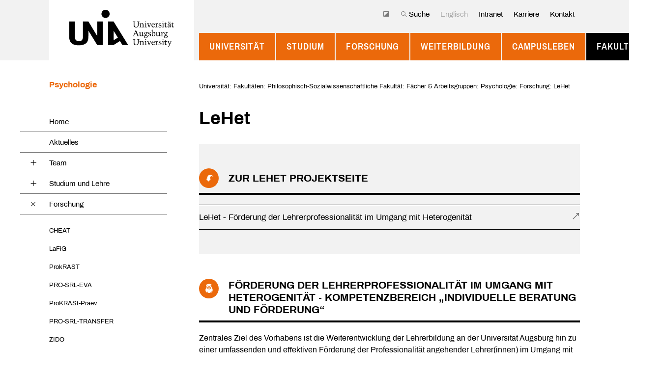

--- FILE ---
content_type: text/html; charset=utf-8
request_url: https://www.uni-augsburg.de/de/fakultaet/philsoz/fakultat/psychologie/forschung/lehet/
body_size: 15080
content:



<!DOCTYPE html>
<html lang="de" class="color-scheme-faculty-philosophical-social">
<head>
    <meta charset="utf-8">
    <meta name="viewport" content="width=device-width, initial-scale=1.0, maximum-scale=1.0, user-scalable=no">
    <meta name="Description" CONTENT="">

    <title>LeHet</title>

    <link rel="shortcut icon" href="https://assets.uni-augsburg.de/static/unia/img/unia_favicon.ico" title="Uni Augsburg Icon">

    
    <script src="https://assets.uni-augsburg.de/static/unia/js/third_party/jquery.min.js"></script>

    
    

    
        <link rel="stylesheet" href="https://assets.uni-augsburg.de/static/unia/css/third_party/bootstrap.min.css">
        <link rel="stylesheet" href="https://assets.uni-augsburg.de/static/unia/css/third_party/datatables.min.css">
        <link rel="stylesheet" href="https://assets.uni-augsburg.de/static/unia/css/third_party/responsive.dataTables.min.css">
    


    <link rel="stylesheet" href="https://assets.uni-augsburg.de/static/CACHE/css/output.64430ce6d9e8.css" type="text/css" media="print"><link rel="stylesheet" href="https://assets.uni-augsburg.de/static/CACHE/css/output.1704920197b2.css" type="text/css">

    
    

    

    
    
</head>
<body>
    <script src="https://assets.uni-augsburg.de/static/unia/js/highContrast.js"></script>

    

    
    

<header class="navigation-wrapper print-hide">
    <div class="navigation-container container">
        <nav class="navigation navbar navbar-expand-xl">
            <a class="navigation-brand navbar-brand" href="/de/">
                <img src="https://assets.uni-augsburg.de/static/unia/img/unia_logo.svg" srcset=""
                     alt="Uni Augsburg Logo">
            </a>

            <button id="toggle-navigation" class="navigation-toggler navbar-toggler" type="button"
                    aria-controls="navbar-main--mobile" aria-expanded="false"
                    aria-label="Toggle navigation">
                <span class="navigation-icon"></span>
                <span class="navigation-icon"></span>
                <span class="navigation-icon"></span>
                <span class="navigation-togglerLabel">Menü</span>
            </button>

            <div class="navigation-metaLinksArea d-none d-xl-block" id="meta-links">
                <ul class="navigation-metaLinksNav navbar-nav">
                    
                        
<li class="navigation-metaLinksItem nav-item">
    <a class="navigation-metaLinksLink nav-link js-toggleHighContrast" href="#"title="Hochkontrastmodus">
        <span class="icon-contrast"></span>
        
    </a>
</li>

                    
                        
<li class="navigation-metaLinksItem nav-item">
    <a class="navigation-metaLinksLink nav-link " href="#"data-target="#searchOverlay">
        <span class="icon-search"></span>
        Suche
    </a>
</li>

                    
                        
<li class="navigation-metaLinksItem nav-item">
    <a class="navigation-metaLinksLink nav-link gray" href="/en/fakultaet/philsoz/fakultat/psychologie/forschung/lehet/">
        
        Englisch
    </a>
</li>

                    
                        
<li class="navigation-metaLinksItem nav-item">
    <a class="navigation-metaLinksLink nav-link " href="/portal/intranet/">
        
        Intranet
    </a>
</li>

                    
                        
<li class="navigation-metaLinksItem nav-item">
    <a class="navigation-metaLinksLink nav-link " href="/jobs-und-karriere/stellenangebote/">
        
        Karriere
    </a>
</li>

                    
                        
<li class="navigation-metaLinksItem nav-item">
    <a class="navigation-metaLinksLink nav-link " href="/kontakt/">
        
        Kontakt
    </a>
</li>

                    
                        
<li class="navigation-metaLinksItem nav-item">
    <a class="navigation-metaLinksLink nav-link hide-logout" href="/admin/logout/?next=/de/fakultaet/philsoz/fakultat/psychologie/forschung/lehet/"title="Abmelden">
        <span class="icon-logout"></span>
        
    </a>
</li>

                    
                </ul>
            </div>

            
            <div class="navigation-area d-none d-xl-block" id="navbar-main">
                <ul class="navigation-nav navbar-nav">
                    


    <li class="navigation-item nav-item background-faculty-philosophical-social
        ">
        <a class="navigation-link nav-link"
           href="/de/">
            Universität
        </a>
        
            <div class="navigation-areaDropdown">
                <ul class="navigation-dropdown"
                    style="">
                    


    <li class="navigation-dropdownItem  ">
        <a class="navigation-dropdownLink"
           href="/de/ueber-uns/"
           data-target="#dropdown-1-1">
            Über die Universität
        </a>
    </li>

    <li class="navigation-dropdownItem  ">
        <a class="navigation-dropdownLink"
           href="/de/verantwortung/"
           data-target="#dropdown-1-2">
            Universität in Verantwortung
        </a>
    </li>

    <li class="navigation-dropdownItem  ">
        <a class="navigation-dropdownLink"
           href="/de/organisation/"
           data-target="#dropdown-1-3">
            Organisation
        </a>
    </li>

    <li class="navigation-dropdownItem  ">
        <a class="navigation-dropdownLink"
           href="/de/jobs-und-karriere/"
           data-target="#dropdown-1-4">
            Karriere
        </a>
    </li>

    <li class="navigation-dropdownItem  ">
        <a class="navigation-dropdownLink"
           href="/de/uni-medien/"
           data-target="#dropdown-1-5">
            Uni-Medien
        </a>
    </li>

    <li class="navigation-dropdownItem  ">
        <a class="navigation-dropdownLink"
           href="/de/foerderer/"
           data-target="#dropdown-1-6">
            Freunde &amp; Förderer
        </a>
    </li>

    <li class="navigation-dropdownItem  ">
        <a class="navigation-dropdownLink"
           href="/de/aufbau-medizin/"
           data-target="#dropdown-1-7">
            Aufbau der Universitätsmedizin
        </a>
    </li>

    <li class="navigation-dropdownItem  ">
        <a class="navigation-dropdownLink"
           href="/de/hightech-agenda-bayern/"
           data-target="#dropdown-1-8">
            Hightech Agenda Bayern
        </a>
    </li>

                </ul>

                <div class="navigation-areaDropdownInner">
                    


    <ul id="dropdown-1-1"
        class="navigation-dropdownInner">
        
            <li class="navigation-dropdownInnerItem ">
                <a class="navigation-dropdownInnerLink"
                   href="/de/ueber-uns/leitbild/">
                    Leitbild
                </a>
            </li>
        
            <li class="navigation-dropdownInnerItem ">
                <a class="navigation-dropdownInnerLink"
                   href="/de/ueber-uns/geschichte/">
                    Geschichte
                </a>
            </li>
        
            <li class="navigation-dropdownInnerItem ">
                <a class="navigation-dropdownInnerLink"
                   href="/de/ueber-uns/zahlen/">
                    Zahlen &amp; Fakten
                </a>
            </li>
        
            <li class="navigation-dropdownInnerItem ">
                <a class="navigation-dropdownInnerLink"
                   href="/de/ueber-uns/internationales/">
                    Internationalisierung
                </a>
            </li>
        
            <li class="navigation-dropdownInnerItem ">
                <a class="navigation-dropdownInnerLink"
                   href="/de/ueber-uns/ehrungen/">
                    Ehrungen &amp; Preise
                </a>
            </li>
        
            <li class="navigation-dropdownInnerItem ">
                <a class="navigation-dropdownInnerLink"
                   href="/de/ueber-uns/hochschulvertrag/">
                    Strategische Entwicklungsziele  2023 – 2027
                </a>
            </li>
        
    </ul>

    <ul id="dropdown-1-2"
        class="navigation-dropdownInner">
        
            <li class="navigation-dropdownInnerItem ">
                <a class="navigation-dropdownInnerLink"
                   href="/de/verantwortung/nachhaltigkeit/">
                    Nachhaltigkeit – Grüne Transformation
                </a>
            </li>
        
            <li class="navigation-dropdownInnerItem ">
                <a class="navigation-dropdownInnerLink"
                   href="/de/verantwortung/public-climate-school/">
                    Public Climate School
                </a>
            </li>
        
            <li class="navigation-dropdownInnerItem ">
                <a class="navigation-dropdownInnerLink"
                   href="/de/verantwortung/gesundheit/">
                    Gesundheit in Studium und Beruf
                </a>
            </li>
        
            <li class="navigation-dropdownInnerItem ">
                <a class="navigation-dropdownInnerLink"
                   href="/de/verantwortung/gender-equity-diversity/">
                    Chancengleichheit: Gender Equity &amp; Diversity und Inklusion
                </a>
            </li>
        
            <li class="navigation-dropdownInnerItem ">
                <a class="navigation-dropdownInnerLink"
                   href="/de/verantwortung/familienfreundlichkeit/">
                    Familienfreundlichkeit
                </a>
            </li>
        
    </ul>

    <ul id="dropdown-1-3"
        class="navigation-dropdownInner">
        
            <li class="navigation-dropdownInnerItem ">
                <a class="navigation-dropdownInnerLink"
                   href="/de/organisation/leitung/">
                    Universitätsleitung
                </a>
            </li>
        
            <li class="navigation-dropdownInnerItem ">
                <a class="navigation-dropdownInnerLink"
                   href="/de/organisation/verwaltung/">
                    Zentrale Universitätsverwaltung
                </a>
            </li>
        
            <li class="navigation-dropdownInnerItem ">
                <a class="navigation-dropdownInnerLink"
                   href="/de/organisation/einrichtungen/">
                    Einrichtungen
                </a>
            </li>
        
            <li class="navigation-dropdownInnerItem ">
                <a class="navigation-dropdownInnerLink"
                   href="/de/organisation/gremien/">
                    Gesamtuniversitäre Gremien und Ansprechpersonen
                </a>
            </li>
        
            <li class="navigation-dropdownInnerItem ">
                <a class="navigation-dropdownInnerLink"
                   href="/de/organisation/vertretung/">
                    Gruppen- und Interessensvertretung
                </a>
            </li>
        
            <li class="navigation-dropdownInnerItem ">
                <a class="navigation-dropdownInnerLink"
                   href="/de/organisation/bibliothek/">
                    Universitätsbibliothek
                </a>
            </li>
        
    </ul>

    <ul id="dropdown-1-4"
        class="navigation-dropdownInner">
        
            <li class="navigation-dropdownInnerItem ">
                <a class="navigation-dropdownInnerLink"
                   href="/de/jobs-und-karriere/arbeitgeber/">
                    Arbeiten an der Universität Augsburg
                </a>
            </li>
        
            <li class="navigation-dropdownInnerItem ">
                <a class="navigation-dropdownInnerLink"
                   href="/de/jobs-und-karriere/stellenangebote/">
                    Stellenangebote
                </a>
            </li>
        
            <li class="navigation-dropdownInnerItem ">
                <a class="navigation-dropdownInnerLink"
                   href="/de/jobs-und-karriere/einstieg/">
                    Einstieg an der Universität
                </a>
            </li>
        
            <li class="navigation-dropdownInnerItem ">
                <a class="navigation-dropdownInnerLink"
                   href="/de/jobs-und-karriere/dual-career/">
                    Dual Career
                </a>
            </li>
        
    </ul>

    <ul id="dropdown-1-5"
        class="navigation-dropdownInner">
        
            <li class="navigation-dropdownInnerItem ">
                <a class="navigation-dropdownInnerLink"
                   href="/de/uni-medien/wissenschaft/">
                    Wissenschaft und Forschung in Augsburg
                </a>
            </li>
        
            <li class="navigation-dropdownInnerItem ">
                <a class="navigation-dropdownInnerLink"
                   href="/de/uni-medien/forschungsmagazin/">
                    Forschungsmagazin
                </a>
            </li>
        
            <li class="navigation-dropdownInnerItem ">
                <a class="navigation-dropdownInnerLink"
                   href="/de/uni-medien/uni-videos/">
                    Uni-Videos
                </a>
            </li>
        
            <li class="navigation-dropdownInnerItem ">
                <a class="navigation-dropdownInnerLink"
                   href="/de/uni-medien/podcasts-der-universitat-augsburg/">
                    Podcasts der Universität Augsburg
                </a>
            </li>
        
            <li class="navigation-dropdownInnerItem ">
                <a class="navigation-dropdownInnerLink"
                   href="/de/uni-medien/unireden/">
                    Universitätsreden
                </a>
            </li>
        
            <li class="navigation-dropdownInnerItem ">
                <a class="navigation-dropdownInnerLink"
                   href="/de/uni-medien/forscherfreitag/">
                    #forschungsfreitag
                </a>
            </li>
        
    </ul>

    <ul id="dropdown-1-6"
        class="navigation-dropdownInner">
        
            <li class="navigation-dropdownInnerItem ">
                <a class="navigation-dropdownInnerLink"
                   href="/de/foerderer/deutschlandstipendium/">
                    Deutschlandstipendium
                </a>
            </li>
        
            <li class="navigation-dropdownInnerItem ">
                <a class="navigation-dropdownInnerLink"
                   href="/de/foerderer/gdf/">
                    Gesellschaft der Freunde der Hochschulen in Augsburg e.V.
                </a>
            </li>
        
            <li class="navigation-dropdownInnerItem ">
                <a class="navigation-dropdownInnerLink"
                   href="/de/foerderer/stiftungen/">
                    Stiftungen
                </a>
            </li>
        
            <li class="navigation-dropdownInnerItem ">
                <a class="navigation-dropdownInnerLink"
                   href="/de/foerderer/foerdermoeglichkeiten/">
                    Fördermöglichkeiten
                </a>
            </li>
        
    </ul>

    <ul id="dropdown-1-7"
        class="navigation-dropdownInner">
        
            <li class="navigation-dropdownInnerItem ">
                <a class="navigation-dropdownInnerLink"
                   href="/de/aufbau-medizin/aktuell/">
                    Aktuelles
                </a>
            </li>
        
            <li class="navigation-dropdownInnerItem ">
                <a class="navigation-dropdownInnerLink"
                   href="/de/aufbau-medizin/studium-und-lehre/">
                    Studium und Lehre
                </a>
            </li>
        
            <li class="navigation-dropdownInnerItem ">
                <a class="navigation-dropdownInnerLink"
                   href="/de/aufbau-medizin/forschung/">
                    Forschung
                </a>
            </li>
        
            <li class="navigation-dropdownInnerItem ">
                <a class="navigation-dropdownInnerLink"
                   href="/de/aufbau-medizin/krankenversorgung/">
                    Krankenversorgung
                </a>
            </li>
        
            <li class="navigation-dropdownInnerItem ">
                <a class="navigation-dropdownInnerLink"
                   href="/de/aufbau-medizin/medizin-campus/">
                    Medizin-Campus
                </a>
            </li>
        
            <li class="navigation-dropdownInnerItem ">
                <a class="navigation-dropdownInnerLink"
                   href="/de/aufbau-medizin/meilensteine/">
                    Meilensteine
                </a>
            </li>
        
            <li class="navigation-dropdownInnerItem ">
                <a class="navigation-dropdownInnerLink"
                   href="/de/aufbau-medizin/haufige-fragen/">
                    Häufige Fragen ...
                </a>
            </li>
        
            <li class="navigation-dropdownInnerItem ">
                <a class="navigation-dropdownInnerLink"
                   href="/de/aufbau-medizin/kontakt/">
                    Kontakt
                </a>
            </li>
        
    </ul>

    <ul id="dropdown-1-8"
        class="navigation-dropdownInner">
        
            <li class="navigation-dropdownInnerItem ">
                <a class="navigation-dropdownInnerLink"
                   href="/de/hightech-agenda-bayern/hta-professuren/">
                    HTA-Professuren
                </a>
            </li>
        
    </ul>

                </div>
            </div>
        
    </li>

    <li class="navigation-item nav-item background-faculty-philosophical-social
        ">
        <a class="navigation-link nav-link"
           href="/de/studium/">
            Studium
        </a>
        
            <div class="navigation-areaDropdown">
                <ul class="navigation-dropdown"
                    style="">
                    


    <li class="navigation-dropdownItem  ">
        <a class="navigation-dropdownLink"
           href="/de/studium/orientierung/"
           data-target="#dropdown-2-1">
            Studienorientierung
        </a>
    </li>

    <li class="navigation-dropdownItem  ">
        <a class="navigation-dropdownLink"
           href="/de/studium/studienangebot/"
           data-target="#dropdown-2-2">
            Studienangebot
        </a>
    </li>

    <li class="navigation-dropdownItem  ">
        <a class="navigation-dropdownLink"
           href="/de/studium/studieren-augsburg/"
           data-target="#dropdown-2-3">
            Studieren in Augsburg
        </a>
    </li>

    <li class="navigation-dropdownItem  ">
        <a class="navigation-dropdownLink"
           href="/de/studium/bewerbung/"
           data-target="#dropdown-2-4">
            Zugang und Bewerbung
        </a>
    </li>

    <li class="navigation-dropdownItem  ">
        <a class="navigation-dropdownLink"
           href="/de/studium/organisation-beratung/"
           data-target="#dropdown-2-5">
            Beratung und Organisation im Studium
        </a>
    </li>

    <li class="navigation-dropdownItem  ">
        <a class="navigation-dropdownLink"
           href="/de/studium/ausland/"
           data-target="#dropdown-2-6">
            Auslandsaufenthalte
        </a>
    </li>

    <li class="navigation-dropdownItem  ">
        <a class="navigation-dropdownLink"
           href="/de/studium/zusatzqualifikationen/"
           data-target="#dropdown-2-7">
            Zusatzqualifikationen
        </a>
    </li>

    <li class="navigation-dropdownItem  ">
        <a class="navigation-dropdownLink"
           href="/de/studium/studentisches-leben/"
           data-target="#dropdown-2-8">
            Studentisches Leben
        </a>
    </li>

    <li class="navigation-dropdownItem  ">
        <a class="navigation-dropdownLink"
           href="/de/studium/nach-dem-studium/"
           data-target="#dropdown-2-9">
            Studienabschluss &amp; Beruf
        </a>
    </li>

                </ul>

                <div class="navigation-areaDropdownInner">
                    


    <ul id="dropdown-2-1"
        class="navigation-dropdownInner">
        
            <li class="navigation-dropdownInnerItem ">
                <a class="navigation-dropdownInnerLink"
                   href="/de/studium/orientierung/studienberatung/">
                    Beratung für Studieninteressierte
                </a>
            </li>
        
            <li class="navigation-dropdownInnerItem ">
                <a class="navigation-dropdownInnerLink"
                   href="/de/studium/orientierung/beginn-verlauf/">
                    Studienbeginn und -verlauf
                </a>
            </li>
        
            <li class="navigation-dropdownInnerItem ">
                <a class="navigation-dropdownInnerLink"
                   href="/de/studium/orientierung/messen/">
                    Messen und Infotage an Schulen
                </a>
            </li>
        
            <li class="navigation-dropdownInnerItem ">
                <a class="navigation-dropdownInnerLink"
                   href="/de/studium/orientierung/schnupperangebote/">
                    Schnupperangebote
                </a>
            </li>
        
            <li class="navigation-dropdownInnerItem ">
                <a class="navigation-dropdownInnerLink"
                   href="/de/studium/orientierung/angebote_schulen/">
                    Angebote für Schulen
                </a>
            </li>
        
            <li class="navigation-dropdownInnerItem ">
                <a class="navigation-dropdownInnerLink"
                   href="/de/studium/orientierung/studieninfotag/">
                    StudienInfoTag
                </a>
            </li>
        
            <li class="navigation-dropdownInnerItem ">
                <a class="navigation-dropdownInnerLink"
                   href="/de/studium/orientierung/master-info/">
                    Infoveranstaltungen für Master-Interessierte
                </a>
            </li>
        
    </ul>

    <ul id="dropdown-2-2"
        class="navigation-dropdownInner">
        
            <li class="navigation-dropdownInnerItem ">
                <a class="navigation-dropdownInnerLink"
                   href="/de/studium/studienangebot/uebersicht/">
                    Studiengänge
                </a>
            </li>
        
            <li class="navigation-dropdownInnerItem ">
                <a class="navigation-dropdownInnerLink"
                   href="/de/studium/studienangebot/berufsbegleitend/">
                    Berufsbegleitende Angebote &amp; Weiterbildung
                </a>
            </li>
        
            <li class="navigation-dropdownInnerItem ">
                <a class="navigation-dropdownInnerLink"
                   href="/de/studium/studienangebot/promotion/">
                    Promotion
                </a>
            </li>
        
            <li class="navigation-dropdownInnerItem ">
                <a class="navigation-dropdownInnerLink"
                   href="/de/studium/studienangebot/fruehstudium/">
                    Früh- bzw. Schülerstudium
                </a>
            </li>
        
            <li class="navigation-dropdownInnerItem ">
                <a class="navigation-dropdownInnerLink"
                   href="/de/studium/studienangebot/gasthoerer/">
                    Angebote für Gasthörerinnen und Gasthörer
                </a>
            </li>
        
    </ul>

    <ul id="dropdown-2-3"
        class="navigation-dropdownInner">
        
            <li class="navigation-dropdownInnerItem ">
                <a class="navigation-dropdownInnerLink"
                   href="/de/studium/studieren-augsburg/studienort/">
                    Studienort Augsburg
                </a>
            </li>
        
            <li class="navigation-dropdownInnerItem ">
                <a class="navigation-dropdownInnerLink"
                   href="/de/studium/studieren-augsburg/semesterticket/">
                    Semesterticket und CAMPUS CARD
                </a>
            </li>
        
            <li class="navigation-dropdownInnerItem ">
                <a class="navigation-dropdownInnerLink"
                   href="/de/studium/studieren-augsburg/finanzierung/">
                    Finanzierung
                </a>
            </li>
        
            <li class="navigation-dropdownInnerItem ">
                <a class="navigation-dropdownInnerLink"
                   href="/de/studium/studieren-augsburg/wohnen/">
                    Wohnen
                </a>
            </li>
        
            <li class="navigation-dropdownInnerItem ">
                <a class="navigation-dropdownInnerLink"
                   href="/de/studium/studieren-augsburg/stipendien/">
                    Stipendien
                </a>
            </li>
        
    </ul>

    <ul id="dropdown-2-4"
        class="navigation-dropdownInner">
        
            <li class="navigation-dropdownInnerItem ">
                <a class="navigation-dropdownInnerLink"
                   href="/de/studium/bewerbung/voraussetzungen/">
                    Zugangsvoraussetzungen
                </a>
            </li>
        
            <li class="navigation-dropdownInnerItem ">
                <a class="navigation-dropdownInnerLink"
                   href="/de/studium/bewerbung/voraussetzungen/bewerbung-ohne-abitur-und-mit-beruflicher-qualifikation/">
                    Studieren ohne Abitur
                </a>
            </li>
        
            <li class="navigation-dropdownInnerItem ">
                <a class="navigation-dropdownInnerLink"
                   href="/de/studium/bewerbung/bewerbung/">
                    Bewerbung
                </a>
            </li>
        
            <li class="navigation-dropdownInnerItem ">
                <a class="navigation-dropdownInnerLink"
                   href="/de/studium/bewerbung/einschreibung/">
                    Einschreibung
                </a>
            </li>
        
            <li class="navigation-dropdownInnerItem ">
                <a class="navigation-dropdownInnerLink"
                   href="/de/studium/bewerbung/studienplatztausch/">
                    Studienplatztausch
                </a>
            </li>
        
            <li class="navigation-dropdownInnerItem ">
                <a class="navigation-dropdownInnerLink"
                   href="/de/studium/bewerbung/versicherung/">
                    Kranken- und Unfallversicherung
                </a>
            </li>
        
            <li class="navigation-dropdownInnerItem ">
                <a class="navigation-dropdownInnerLink"
                   href="/de/studium/bewerbung/hochschulwechsel/">
                    Hochschulwechsel
                </a>
            </li>
        
            <li class="navigation-dropdownInnerItem ">
                <a class="navigation-dropdownInnerLink"
                   href="/de/studium/bewerbung/doppelstudium/">
                    Doppelstudium
                </a>
            </li>
        
            <li class="navigation-dropdownInnerItem ">
                <a class="navigation-dropdownInnerLink"
                   href="/de/studium/bewerbung/eignungspruefungen/">
                    Eignungsverfahren
                </a>
            </li>
        
            <li class="navigation-dropdownInnerItem ">
                <a class="navigation-dropdownInnerLink"
                   href="/de/studium/bewerbung/studiengang-oder-studienfachwechsel/">
                    Studiengang- oder Studienfachwechsel
                </a>
            </li>
        
    </ul>

    <ul id="dropdown-2-5"
        class="navigation-dropdownInner">
        
            <li class="navigation-dropdownInnerItem ">
                <a class="navigation-dropdownInnerLink"
                   href="/de/studium/organisation-beratung/beginn-verlauf/">
                    Studienbeginn und -verlauf
                </a>
            </li>
        
            <li class="navigation-dropdownInnerItem ">
                <a class="navigation-dropdownInnerLink"
                   href="/de/studium/organisation-beratung/beratung/">
                    Beratungsangebote
                </a>
            </li>
        
            <li class="navigation-dropdownInnerItem ">
                <a class="navigation-dropdownInnerLink"
                   href="/de/studium/organisation-beratung/organisation-und-formales/">
                    Organisation und Formales
                </a>
            </li>
        
            <li class="navigation-dropdownInnerItem ">
                <a class="navigation-dropdownInnerLink"
                   href="/de/studium/organisation-beratung/fristen-und-termine/">
                    Fristen und Termine
                </a>
            </li>
        
            <li class="navigation-dropdownInnerItem ">
                <a class="navigation-dropdownInnerLink"
                   href="/de/studium/organisation-beratung/vorlesungsverzeichnis/">
                    Vorlesungsverzeichnis
                </a>
            </li>
        
            <li class="navigation-dropdownInnerItem ">
                <a class="navigation-dropdownInnerLink"
                   href="/de/studium/organisation-beratung/pruefungen/">
                    Prüfungen
                </a>
            </li>
        
            <li class="navigation-dropdownInnerItem ">
                <a class="navigation-dropdownInnerLink"
                   href="/de/studium/organisation-beratung/berufsorientierung/">
                    Berufsorientierung &amp; Berufseinstieg
                </a>
            </li>
        
    </ul>

    <ul id="dropdown-2-6"
        class="navigation-dropdownInner">
        
            <li class="navigation-dropdownInnerItem ">
                <a class="navigation-dropdownInnerLink"
                   href="/de/studium/ausland/studium/">
                    Alltag anderswo: Studieren im Ausland
                </a>
            </li>
        
            <li class="navigation-dropdownInnerItem ">
                <a class="navigation-dropdownInnerLink"
                   href="/de/studium/ausland/praktikum/">
                    Praktikum im Ausland
                </a>
            </li>
        
            <li class="navigation-dropdownInnerItem ">
                <a class="navigation-dropdownInnerLink"
                   href="/de/studium/ausland/finanzierung/">
                    Finanzierung
                </a>
            </li>
        
            <li class="navigation-dropdownInnerItem ">
                <a class="navigation-dropdownInnerLink"
                   href="/de/studium/ausland/interkulturelles/">
                    Interkulturelles
                </a>
            </li>
        
    </ul>

    <ul id="dropdown-2-7"
        class="navigation-dropdownInner">
        
            <li class="navigation-dropdownInnerItem ">
                <a class="navigation-dropdownInnerLink"
                   href="/de/studium/zusatzqualifikationen/vhb/">
                    Virtuelle Hochschule Bayern
                </a>
            </li>
        
            <li class="navigation-dropdownInnerItem ">
                <a class="navigation-dropdownInnerLink"
                   href="/de/studium/zusatzqualifikationen/sprachen/">
                    Sprachen lernen
                </a>
            </li>
        
            <li class="navigation-dropdownInnerItem ">
                <a class="navigation-dropdownInnerLink"
                   href="/de/studium/ausland/interkulturelles/zis/">
                    Interkulturelle Schlüsselqualifikation
                </a>
            </li>
        
            <li class="navigation-dropdownInnerItem ">
                <a class="navigation-dropdownInnerLink"
                   href="/de/studium/zusatzqualifikationen/edv-kurse/">
                    EDV-Kurse
                </a>
            </li>
        
            <li class="navigation-dropdownInnerItem ">
                <a class="navigation-dropdownInnerLink"
                   href="/de/studium/zusatzqualifikationen/klever/">
                    KLeVer
                </a>
            </li>
        
            <li class="navigation-dropdownInnerItem ">
                <a class="navigation-dropdownInnerLink"
                   href="/de/studium/zusatzqualifikationen/profilbildung/">
                    Profilbildung
                </a>
            </li>
        
    </ul>

    <ul id="dropdown-2-8"
        class="navigation-dropdownInner">
        
            <li class="navigation-dropdownInnerItem ">
                <a class="navigation-dropdownInnerLink"
                   href="/de/studium/studentisches-leben/gruppen/">
                    Studentische Initiativen
                </a>
            </li>
        
            <li class="navigation-dropdownInnerItem ">
                <a class="navigation-dropdownInnerLink"
                   href="/de/studium/studentisches-leben/studierendenvertretung/">
                    Studierendenvertretung
                </a>
            </li>
        
            <li class="navigation-dropdownInnerItem ">
                <a class="navigation-dropdownInnerLink"
                   href="/de/studium/studentisches-leben/hochschulwahlen/">
                    Hochschulwahlen
                </a>
            </li>
        
            <li class="navigation-dropdownInnerItem ">
                <a class="navigation-dropdownInnerLink"
                   href="/de/studium/studentisches-leben/sport/">
                    Hochschulsport
                </a>
            </li>
        
    </ul>

    <ul id="dropdown-2-9"
        class="navigation-dropdownInner">
        
            <li class="navigation-dropdownInnerItem ">
                <a class="navigation-dropdownInnerLink"
                   href="/de/studium/nach-dem-studium/alumni/">
                    Alumni-Netzwerk
                </a>
            </li>
        
            <li class="navigation-dropdownInnerItem ">
                <a class="navigation-dropdownInnerLink"
                   href="/de/studium/nach-dem-studium/berufseinstieg/">
                    Berufseinstieg
                </a>
            </li>
        
            <li class="navigation-dropdownInnerItem ">
                <a class="navigation-dropdownInnerLink"
                   href="/de/studium/nach-dem-studium/gruenderberatung/">
                    Gründungsberatung
                </a>
            </li>
        
            <li class="navigation-dropdownInnerItem ">
                <a class="navigation-dropdownInnerLink"
                   href="/de/studium/nach-dem-studium/weiterbildung/">
                    Weiterbildungsangebote
                </a>
            </li>
        
            <li class="navigation-dropdownInnerItem ">
                <a class="navigation-dropdownInnerLink"
                   href="/de/studium/nach-dem-studium/promotion/">
                    Promotion
                </a>
            </li>
        
    </ul>

                </div>
            </div>
        
    </li>

    <li class="navigation-item nav-item background-faculty-philosophical-social
        ">
        <a class="navigation-link nav-link"
           href="/de/forschung/">
            Forschung
        </a>
        
            <div class="navigation-areaDropdown">
                <ul class="navigation-dropdown"
                    style="">
                    


    <li class="navigation-dropdownItem  ">
        <a class="navigation-dropdownLink"
           href="/de/forschung/profil/"
           data-target="#dropdown-3-1">
            Forschungsprofil
        </a>
    </li>

    <li class="navigation-dropdownItem  ">
        <a class="navigation-dropdownLink"
           href="/de/forschung/projekte/"
           data-target="#dropdown-3-2">
            Forschungsprojekte
        </a>
    </li>

    <li class="navigation-dropdownItem  ">
        <a class="navigation-dropdownLink"
           href="/de/forschung/foerderung/"
           data-target="#dropdown-3-3">
            Nachwuchsförderung und Promotion
        </a>
    </li>

    <li class="navigation-dropdownItem  ">
        <a class="navigation-dropdownLink"
           href="/de/forschung/einrichtungen/"
           data-target="#dropdown-3-4">
            Forschungseinrichtungen
        </a>
    </li>

    <li class="navigation-dropdownItem  ">
        <a class="navigation-dropdownLink"
           href="/de/forschung/forschende-aus-dem-ausland/"
           data-target="#dropdown-3-5">
            Wissenschaftlerinnen und Wissenschaftler aus dem Ausland
        </a>
    </li>

    <li class="navigation-dropdownItem  ">
        <a class="navigation-dropdownLink"
           href="/de/forschung/forschungsfoerderung/"
           data-target="#dropdown-3-6">
            Forschungsförderung
        </a>
    </li>

    <li class="navigation-dropdownItem  ">
        <a class="navigation-dropdownLink"
           href="/de/forschung/transfer/"
           data-target="#dropdown-3-7">
            Transfer
        </a>
    </li>

                </ul>

                <div class="navigation-areaDropdownInner">
                    


    <ul id="dropdown-3-1"
        class="navigation-dropdownInner">
        
            <li class="navigation-dropdownInnerItem ">
                <a class="navigation-dropdownInnerLink"
                   href="/de/forschung/profil/umwelt-und-klima/">
                    Umwelt und Klima
                </a>
            </li>
        
            <li class="navigation-dropdownInnerItem ">
                <a class="navigation-dropdownInnerLink"
                   href="/de/forschung/profil/gesundheit-und-medizin/">
                    Gesundheit und Medizin
                </a>
            </li>
        
            <li class="navigation-dropdownInnerItem ">
                <a class="navigation-dropdownInnerLink"
                   href="/de/forschung/profil/physik-life-sciences/">
                    Physik und Life Sciences
                </a>
            </li>
        
            <li class="navigation-dropdownInnerItem ">
                <a class="navigation-dropdownInnerLink"
                   href="/de/forschung/profil/neue-materialien-und-werkstoffe/">
                    Neue Materialien und Werkstoffe
                </a>
            </li>
        
            <li class="navigation-dropdownInnerItem ">
                <a class="navigation-dropdownInnerLink"
                   href="/de/forschung/profil/daten-und-kunstliche-intelligenz/">
                    Daten und Künstliche Intelligenz
                </a>
            </li>
        
            <li class="navigation-dropdownInnerItem ">
                <a class="navigation-dropdownInnerLink"
                   href="/de/forschung/profil/gesellschaft-und-geschichte/">
                    Gesellschaft und Geschichte
                </a>
            </li>
        
            <li class="navigation-dropdownInnerItem ">
                <a class="navigation-dropdownInnerLink"
                   href="/de/forschung/profil/okonomie-und-recht/">
                    Ökonomie und Recht
                </a>
            </li>
        
            <li class="navigation-dropdownInnerItem ">
                <a class="navigation-dropdownInnerLink"
                   href="/de/forschung/profil/sprachen-und-literatur/">
                    Sprachen und Literatur
                </a>
            </li>
        
            <li class="navigation-dropdownInnerItem ">
                <a class="navigation-dropdownInnerLink"
                   href="/de/forschung/profil/lehr-und-lernforschung/">
                    Lehr- und Lernforschung
                </a>
            </li>
        
            <li class="navigation-dropdownInnerItem ">
                <a class="navigation-dropdownInnerLink"
                   href="/de/forschung/profil/kunst-und-musik/">
                    Kunst und Musik
                </a>
            </li>
        
    </ul>

    <ul id="dropdown-3-2"
        class="navigation-dropdownInner">
        
            <li class="navigation-dropdownInnerItem ">
                <a class="navigation-dropdownInnerLink"
                   href="/de/forschung/projekte/kodill/">
                    KodiLL
                </a>
            </li>
        
    </ul>

    <ul id="dropdown-3-3"
        class="navigation-dropdownInner">
        
            <li class="navigation-dropdownInnerItem ">
                <a class="navigation-dropdownInnerLink"
                   href="/de/forschung/foerderung/promotion/">
                    Promotion
                </a>
            </li>
        
            <li class="navigation-dropdownInnerItem ">
                <a class="navigation-dropdownInnerLink"
                   href="/de/forschung/foerderung/graduiertenzentrum/">
                    Graduiertenzentrum
                </a>
            </li>
        
            <li class="navigation-dropdownInnerItem ">
                <a class="navigation-dropdownInnerLink"
                   href="/de/forschung/foerderung/graduiertenprogramme/">
                    Graduiertenprogramme
                </a>
            </li>
        
            <li class="navigation-dropdownInnerItem ">
                <a class="navigation-dropdownInnerLink"
                   href="/de/forschung/foerderung/stipendien-fur-graduierte/">
                    Stipendien für Graduierte
                </a>
            </li>
        
            <li class="navigation-dropdownInnerItem ">
                <a class="navigation-dropdownInnerLink"
                   href="/de/forschung/foerderung/profilbildung-im-bereich-nachhaltigkeit/">
                    Profilbildung im Bereich Nachhaltigkeit
                </a>
            </li>
        
    </ul>

    <ul id="dropdown-3-4"
        class="navigation-dropdownInner">
        
            <li class="navigation-dropdownInnerItem ">
                <a class="navigation-dropdownInnerLink"
                   href="/de/forschung/einrichtungen/fakultaeten/">
                    Fakultäten
                </a>
            </li>
        
            <li class="navigation-dropdownInnerItem ">
                <a class="navigation-dropdownInnerLink"
                   href="/de/forschung/einrichtungen/institute/">
                    Institute und Zentren
                </a>
            </li>
        
            <li class="navigation-dropdownInnerItem ">
                <a class="navigation-dropdownInnerLink"
                   href="/de/forschung/foerderung/graduiertenprogramme/">
                    Graduiertenschulen
                </a>
            </li>
        
            <li class="navigation-dropdownInnerItem ">
                <a class="navigation-dropdownInnerLink"
                   href="/de/organisation/gremien/kommission-forschung/">
                    Forschungskommission
                </a>
            </li>
        
            <li class="navigation-dropdownInnerItem ">
                <a class="navigation-dropdownInnerLink"
                   href="/de/forschung/einrichtungen/ausseruniversitare-forschungseinrichtungen/">
                    Außeruniversitäre Forschungseinrichtungen
                </a>
            </li>
        
    </ul>

    <ul id="dropdown-3-5"
        class="navigation-dropdownInner">
        
            <li class="navigation-dropdownInnerItem ">
                <a class="navigation-dropdownInnerLink"
                   href="/de/forschung/forschende-aus-dem-ausland/wohnen/">
                    Wohnungssuche
                </a>
            </li>
        
            <li class="navigation-dropdownInnerItem ">
                <a class="navigation-dropdownInnerLink"
                   href="/de/forschung/forschende-aus-dem-ausland/veranstaltungen/">
                    Veranstaltungen des Welcome Service
                </a>
            </li>
        
            <li class="navigation-dropdownInnerItem ">
                <a class="navigation-dropdownInnerLink"
                   href="/de/forschung/forschende-aus-dem-ausland/organisatorisches-fur-forschende-aus-dem-ausland/">
                    Organisatorisches für Forschende aus dem Ausland
                </a>
            </li>
        
    </ul>

    <ul id="dropdown-3-6"
        class="navigation-dropdownInner">
        
            <li class="navigation-dropdownInnerItem ">
                <a class="navigation-dropdownInnerLink"
                   href="/de/forschung/forschungsfoerderung/forschungssupport/">
                    Forschungssupport
                </a>
            </li>
        
            <li class="navigation-dropdownInnerItem ">
                <a class="navigation-dropdownInnerLink"
                   href="/de/forschung/forschungsfoerderung/massnahmenpaket-forschungspotenziale-besser-nutzen/">
                    Maßnahmenpaket &quot;Forschungspotenziale besser nutzen!&quot;
                </a>
            </li>
        
    </ul>

    <ul id="dropdown-3-7"
        class="navigation-dropdownInner">
        
            <li class="navigation-dropdownInnerItem ">
                <a class="navigation-dropdownInnerLink"
                   href="/de/forschung/transfer/transferstrategie/">
                    Transferstrategie
                </a>
            </li>
        
    </ul>

                </div>
            </div>
        
    </li>

    <li class="navigation-item nav-item background-faculty-philosophical-social
        ">
        <a class="navigation-link nav-link"
           href="/de/weiterbildung/">
            Weiterbildung
        </a>
        
            <div class="navigation-areaDropdown">
                <ul class="navigation-dropdown"
                    style="">
                    


    <li class="navigation-dropdownItem  ">
        <a class="navigation-dropdownLink"
           href="/de/weiterbildung/angebote-fur-einzelpersonen/"
           data-target="#dropdown-4-1">
            Angebote für Einzelpersonen
        </a>
    </li>

    <li class="navigation-dropdownItem  ">
        <a class="navigation-dropdownLink"
           href="/de/weiterbildung/angebote-fur-unternehmen/"
           data-target="#dropdown-4-2">
            Angebote für Unternehmen
        </a>
    </li>

    <li class="navigation-dropdownItem  ">
        <a class="navigation-dropdownLink"
           href="/de/weiterbildung/angebote-fur-universitatsmitglieder/"
           data-target="#dropdown-4-3">
            Angebote für Universitätsmitglieder
        </a>
    </li>

                </ul>

                <div class="navigation-areaDropdownInner">
                    


    <ul id="dropdown-4-1"
        class="navigation-dropdownInner">
        
    </ul>

    <ul id="dropdown-4-2"
        class="navigation-dropdownInner">
        
    </ul>

    <ul id="dropdown-4-3"
        class="navigation-dropdownInner">
        
    </ul>

                </div>
            </div>
        
    </li>

    <li class="navigation-item nav-item background-faculty-philosophical-social
        ">
        <a class="navigation-link nav-link"
           href="/de/campusleben/">
            Campusleben
        </a>
        
            <div class="navigation-areaDropdown">
                <ul class="navigation-dropdown"
                    style="">
                    


    <li class="navigation-dropdownItem  ">
        <a class="navigation-dropdownLink"
           href="/de/campusleben/neuigkeiten/"
           data-target="#dropdown-5-1">
            Neuigkeiten
        </a>
    </li>

    <li class="navigation-dropdownItem  ">
        <a class="navigation-dropdownLink"
           href="/de/campusleben/veranstaltungen/"
           data-target="#dropdown-5-2">
            Öffentliche Veranstaltungen
        </a>
    </li>

    <li class="navigation-dropdownItem  ">
        <a class="navigation-dropdownLink"
           href="/de/campusleben/musik-kultur/"
           data-target="#dropdown-5-3">
            Musik &amp; Kultur
        </a>
    </li>

    <li class="navigation-dropdownItem  ">
        <a class="navigation-dropdownLink"
           href="/de/campusleben/sport/"
           data-target="#dropdown-5-4">
            Sport
        </a>
    </li>

    <li class="navigation-dropdownItem  ">
        <a class="navigation-dropdownLink"
           href="/de/campusleben/natur/"
           data-target="#dropdown-5-5">
            Natur auf dem Campus
        </a>
    </li>

    <li class="navigation-dropdownItem  ">
        <a class="navigation-dropdownLink"
           href="/de/campusleben/uni-shop/"
           data-target="#dropdown-5-6">
            Uni-Shop
        </a>
    </li>

                </ul>

                <div class="navigation-areaDropdownInner">
                    


    <ul id="dropdown-5-1"
        class="navigation-dropdownInner">
        
    </ul>

    <ul id="dropdown-5-2"
        class="navigation-dropdownInner">
        
            <li class="navigation-dropdownInnerItem ">
                <a class="navigation-dropdownInnerLink"
                   href="/de/campusleben/veranstaltungen/lange-nacht-der-wissenschaft/">
                    Lange Nacht der Wissenschaft
                </a>
            </li>
        
            <li class="navigation-dropdownInnerItem ">
                <a class="navigation-dropdownInnerLink"
                   href="/de/portal/kinderuni/">
                    KinderUni Augsburg
                </a>
            </li>
        
            <li class="navigation-dropdownInnerItem ">
                <a class="navigation-dropdownInnerLink"
                   href="/de/campusleben/veranstaltungen/ringvorlesungen-und-vortragsreihen/">
                    Ringvorlesungen und Vortragsreihen
                </a>
            </li>
        
    </ul>

    <ul id="dropdown-5-3"
        class="navigation-dropdownInner">
        
            <li class="navigation-dropdownInnerItem ">
                <a class="navigation-dropdownInnerLink"
                   href="/de/fakultaet/philsoz/lmz/">
                    Leopold Mozart College of Music
                </a>
            </li>
        
            <li class="navigation-dropdownInnerItem ">
                <a class="navigation-dropdownInnerLink"
                   href="/de/campusleben/musik-kultur/collegium-musicum/">
                    collegium musicum
                </a>
            </li>
        
            <li class="navigation-dropdownInnerItem ">
                <a class="navigation-dropdownInnerLink"
                   href="/de/campusleben/musik-kultur/clangcampus/">
                    ClangCampus – Uni:versum Musik
                </a>
            </li>
        
            <li class="navigation-dropdownInnerItem ">
                <a class="navigation-dropdownInnerLink"
                   href="/de/campusleben/musik-kultur/kunstamcampus1/">
                    Kunst am Campus
                </a>
            </li>
        
            <li class="navigation-dropdownInnerItem ">
                <a class="navigation-dropdownInnerLink"
                   href="/de/campusleben/musik-kultur/AnglistenTheater/">
                    AnglistenTheater
                </a>
            </li>
        
            <li class="navigation-dropdownInnerItem ">
                <a class="navigation-dropdownInnerLink"
                   href="/de/campusleben/musik-kultur/augsburg-onstage/">
                    Augsburg OnStage
                </a>
            </li>
        
            <li class="navigation-dropdownInnerItem ">
                <a class="navigation-dropdownInnerLink"
                   href="/de/campusleben/musik-kultur/universitat-augsburg-schach/">
                    Universität Augsburg Schach
                </a>
            </li>
        
    </ul>

    <ul id="dropdown-5-4"
        class="navigation-dropdownInner">
        
    </ul>

    <ul id="dropdown-5-5"
        class="navigation-dropdownInner">
        
    </ul>

    <ul id="dropdown-5-6"
        class="navigation-dropdownInner">
        
    </ul>

                </div>
            </div>
        
    </li>

    <li class="navigation-item nav-item background-faculty-philosophical-social
         ancestor">
        <a class="navigation-link nav-link"
           href="/de/fakultaet/">
            Fakultäten
        </a>
        
            <div class="navigation-areaDropdown">
                <ul class="navigation-dropdown"
                    style="">
                    


    <li class="navigation-dropdownItem  ">
        <a class="navigation-dropdownLink"
           href="/de/fakultaet/kthf/"
           data-target="#dropdown-6-1">
            Katholisch-Theologische Fakultät
        </a>
    </li>

    <li class="navigation-dropdownItem  ">
        <a class="navigation-dropdownLink"
           href="/de/fakultaet/wiwi/"
           data-target="#dropdown-6-2">
            Wirtschaftswissenschaftliche Fakultät
        </a>
    </li>

    <li class="navigation-dropdownItem  ">
        <a class="navigation-dropdownLink"
           href="/de/fakultaet/jura/"
           data-target="#dropdown-6-3">
            Juristische Fakultät
        </a>
    </li>

    <li class="navigation-dropdownItem ancestor ">
        <a class="navigation-dropdownLink"
           href="/de/fakultaet/philsoz/"
           data-target="#dropdown-6-4">
            Philosophisch-Sozialwissenschaftliche Fakultät
        </a>
    </li>

    <li class="navigation-dropdownItem  ">
        <a class="navigation-dropdownLink"
           href="/de/fakultaet/philhist/"
           data-target="#dropdown-6-5">
            Philologisch-Historische Fakultät
        </a>
    </li>

    <li class="navigation-dropdownItem  ">
        <a class="navigation-dropdownLink"
           href="/de/fakultaet/mntf/"
           data-target="#dropdown-6-6">
            Mathematisch-Naturwissenschaftlich-Technische Fakultät
        </a>
    </li>

    <li class="navigation-dropdownItem  ">
        <a class="navigation-dropdownLink"
           href="/de/fakultaet/fai/"
           data-target="#dropdown-6-7">
            Fakultät für Angewandte Informatik
        </a>
    </li>

    <li class="navigation-dropdownItem  ">
        <a class="navigation-dropdownLink"
           href="/de/fakultaet/med/"
           data-target="#dropdown-6-8">
            Medizinische Fakultät
        </a>
    </li>

                </ul>

                <div class="navigation-areaDropdownInner">
                    


    <ul id="dropdown-6-1"
        class="navigation-dropdownInner">
        
            <li class="navigation-dropdownInnerItem ">
                <a class="navigation-dropdownInnerLink"
                   href="/de/fakultaet/kthf/lehrstuhle-professuren/">
                    Lehrstühle &amp; Professuren
                </a>
            </li>
        
            <li class="navigation-dropdownInnerItem ">
                <a class="navigation-dropdownInnerLink"
                   href="/de/fakultaet/kthf/dekanat/">
                    Dekanat &amp; Ansprechpartner
                </a>
            </li>
        
            <li class="navigation-dropdownInnerItem ">
                <a class="navigation-dropdownInnerLink"
                   href="/de/fakultaet/kthf/studium/">
                    Studium &amp; Lehre
                </a>
            </li>
        
            <li class="navigation-dropdownInnerItem ">
                <a class="navigation-dropdownInnerLink"
                   href="/de/fakultaet/kthf/forschung/">
                    Forschung an der KThF
                </a>
            </li>
        
            <li class="navigation-dropdownInnerItem ">
                <a class="navigation-dropdownInnerLink"
                   href="/de/fakultaet/kthf/studieninteressierte/">
                    Studieninteressierte
                </a>
            </li>
        
            <li class="navigation-dropdownInnerItem ">
                <a class="navigation-dropdownInnerLink"
                   href="/de/fakultaet/kthf/alumni/">
                    Alumni
                </a>
            </li>
        
    </ul>

    <ul id="dropdown-6-2"
        class="navigation-dropdownInner">
        
            <li class="navigation-dropdownInnerItem ">
                <a class="navigation-dropdownInnerLink"
                   href="/de/fakultaet/wiwi/aktuelles/">
                    Aktuelles
                </a>
            </li>
        
            <li class="navigation-dropdownInnerItem ">
                <a class="navigation-dropdownInnerLink"
                   href="/de/fakultaet/wiwi/dekanat/">
                    Dekanat &amp; Einrichtungen
                </a>
            </li>
        
            <li class="navigation-dropdownInnerItem ">
                <a class="navigation-dropdownInnerLink"
                   href="/de/fakultaet/wiwi/studieren-wiwi/">
                    Studieren an der Wiwi
                </a>
            </li>
        
            <li class="navigation-dropdownInnerItem ">
                <a class="navigation-dropdownInnerLink"
                   href="/de/fakultaet/wiwi/studienangebot/">
                    Studienangebot
                </a>
            </li>
        
            <li class="navigation-dropdownInnerItem ">
                <a class="navigation-dropdownInnerLink"
                   href="/de/fakultaet/wiwi/studienorganisation/">
                    Studienorganisation
                </a>
            </li>
        
            <li class="navigation-dropdownInnerItem ">
                <a class="navigation-dropdownInnerLink"
                   href="/de/fakultaet/wiwi/prof/">
                    Cluster &amp; Professuren
                </a>
            </li>
        
            <li class="navigation-dropdownInnerItem ">
                <a class="navigation-dropdownInnerLink"
                   href="/de/fakultaet/wiwi/transferprofil/">
                    Transferprofil
                </a>
            </li>
        
            <li class="navigation-dropdownInnerItem ">
                <a class="navigation-dropdownInnerLink"
                   href="/de/fakultaet/wiwi/cir/">
                    Center for International Relations
                </a>
            </li>
        
            <li class="navigation-dropdownInnerItem ">
                <a class="navigation-dropdownInnerLink"
                   href="/de/fakultaet/wiwi/itwiwi/">
                    it.WiWi
                </a>
            </li>
        
            <li class="navigation-dropdownInnerItem ">
                <a class="navigation-dropdownInnerLink"
                   href="/de/fakultaet/wiwi/lsz/">
                    Lern- und Servicezentrum
                </a>
            </li>
        
            <li class="navigation-dropdownInnerItem ">
                <a class="navigation-dropdownInnerLink"
                   href="https://dyn.wiwi.uni-augsburg.de/virtualtour/">
                    Virtueller Rundgang
                </a>
            </li>
        
            <li class="navigation-dropdownInnerItem ">
                <a class="navigation-dropdownInnerLink"
                   href="/de/fakultaet/wiwi/rankings/">
                    Rankings
                </a>
            </li>
        
    </ul>

    <ul id="dropdown-6-3"
        class="navigation-dropdownInner">
        
            <li class="navigation-dropdownInnerItem ">
                <a class="navigation-dropdownInnerLink"
                   href="/de/fakultaet/jura/stellen/">
                    Stellenausschreibungen an der Juristischen Fakultät
                </a>
            </li>
        
            <li class="navigation-dropdownInnerItem ">
                <a class="navigation-dropdownInnerLink"
                   href="/de/fakultaet/jura/veranstaltungen/">
                    Veranstaltungen
                </a>
            </li>
        
            <li class="navigation-dropdownInnerItem ">
                <a class="navigation-dropdownInnerLink"
                   href="/de/fakultaet/jura/lehre-und-studium/">
                    Lehre und Studium
                </a>
            </li>
        
            <li class="navigation-dropdownInnerItem ">
                <a class="navigation-dropdownInnerLink"
                   href="/de/fakultaet/jura/forschung/">
                    Forschung und Wissenstransfer
                </a>
            </li>
        
            <li class="navigation-dropdownInnerItem ">
                <a class="navigation-dropdownInnerLink"
                   href="/de/fakultaet/jura/internationales/">
                    Internationales
                </a>
            </li>
        
            <li class="navigation-dropdownInnerItem ">
                <a class="navigation-dropdownInnerLink"
                   href="/de/fakultaet/jura/fakultat/">
                    Fakultät
                </a>
            </li>
        
            <li class="navigation-dropdownInnerItem ">
                <a class="navigation-dropdownInnerLink"
                   href="/de/fakultaet/jura/lehrende/">
                    Lehrende
                </a>
            </li>
        
            <li class="navigation-dropdownInnerItem ">
                <a class="navigation-dropdownInnerLink"
                   href="/de/fakultaet/jura/fam/">
                    Frauen arbeiten miteinander [fam]
                </a>
            </li>
        
            <li class="navigation-dropdownInnerItem ">
                <a class="navigation-dropdownInnerLink"
                   href="/de/fakultaet/jura/50-jahre/">
                    50 Jahre Juristische Fakultät
                </a>
            </li>
        
            <li class="navigation-dropdownInnerItem ">
                <a class="navigation-dropdownInnerLink"
                   href="https://lawclinic.jura.uni-augsburg.de">
                    Lawclinic Augsburg
                </a>
            </li>
        
            <li class="navigation-dropdownInnerItem ">
                <a class="navigation-dropdownInnerLink"
                   href="https://www.miplc.de/">
                    MIPLC
                </a>
            </li>
        
            <li class="navigation-dropdownInnerItem ">
                <a class="navigation-dropdownInnerLink"
                   href="/de/fakultaet/jura/veranstaltungen/orientierungsphase/">
                    ophase
                </a>
            </li>
        
    </ul>

    <ul id="dropdown-6-4"
        class="navigation-dropdownInner">
        
            <li class="navigation-dropdownInnerItem ">
                <a class="navigation-dropdownInnerLink"
                   href="https://www.uni-augsburg.de/de/studium/ausland/studium/veranstaltungen/">
                    Aktuelles
                </a>
            </li>
        
            <li class="navigation-dropdownInnerItem ">
                <a class="navigation-dropdownInnerLink"
                   href="/de/fakultaet/philsoz/information/">
                    Studieninformationen
                </a>
            </li>
        
            <li class="navigation-dropdownInnerItem ">
                <a class="navigation-dropdownInnerLink"
                   href="/de/fakultaet/philsoz/studiengange-philsoz/">
                    Für Studieninteressierte | Studiengänge
                </a>
            </li>
        
            <li class="navigation-dropdownInnerItem ">
                <a class="navigation-dropdownInnerLink"
                   href="/de/fakultaet/philsoz/lehrpreis/">
                    Lehrpreis
                </a>
            </li>
        
            <li class="navigation-dropdownInnerItem ">
                <a class="navigation-dropdownInnerLink"
                   href="/de/fakultaet/philsoz/fakultat/">
                    Fächer &amp; Arbeitsgruppen
                </a>
            </li>
        
            <li class="navigation-dropdownInnerItem ">
                <a class="navigation-dropdownInnerLink"
                   href="/de/fakultaet/philsoz/international/">
                    Internationales
                </a>
            </li>
        
            <li class="navigation-dropdownInnerItem ">
                <a class="navigation-dropdownInnerLink"
                   href="/de/fakultaet/philsoz/promotion-philsoz/">
                    Promotion
                </a>
            </li>
        
            <li class="navigation-dropdownInnerItem ">
                <a class="navigation-dropdownInnerLink"
                   href="/de/fakultaet/philsoz/habilitation/">
                    Habilitation
                </a>
            </li>
        
            <li class="navigation-dropdownInnerItem ">
                <a class="navigation-dropdownInnerLink"
                   href="/de/fakultaet/philsoz/forschung/">
                    Forschung
                </a>
            </li>
        
            <li class="navigation-dropdownInnerItem ">
                <a class="navigation-dropdownInnerLink"
                   href="/de/fakultaet/philsoz/dekanat/">
                    Dekanat
                </a>
            </li>
        
            <li class="navigation-dropdownInnerItem ">
                <a class="navigation-dropdownInnerLink"
                   href="/de/fakultaet/philsoz/praktikumsamt/">
                    Praktikumsamt
                </a>
            </li>
        
            <li class="navigation-dropdownInnerItem ">
                <a class="navigation-dropdownInnerLink"
                   href="/de/fakultaet/philsoz/lmz/">
                    Leopold Mozart College of Music
                </a>
            </li>
        
    </ul>

    <ul id="dropdown-6-5"
        class="navigation-dropdownInner">
        
            <li class="navigation-dropdownInnerItem ">
                <a class="navigation-dropdownInnerLink"
                   href="/de/fakultaet/philhist/fakultaet/">
                    Die Fakultät
                </a>
            </li>
        
            <li class="navigation-dropdownInnerItem ">
                <a class="navigation-dropdownInnerLink"
                   href="/de/fakultaet/philhist/studium/">
                    Studium &amp; Lehre
                </a>
            </li>
        
            <li class="navigation-dropdownInnerItem ">
                <a class="navigation-dropdownInnerLink"
                   href="/de/fakultaet/philhist/forschung/">
                    Forschung
                </a>
            </li>
        
            <li class="navigation-dropdownInnerItem ">
                <a class="navigation-dropdownInnerLink"
                   href="/de/fakultaet/philhist/professuren/">
                    Lehrstühle &amp; Professuren
                </a>
            </li>
        
            <li class="navigation-dropdownInnerItem ">
                <a class="navigation-dropdownInnerLink"
                   href="/de/fakultaet/philhist/promotion/">
                    Promotion
                </a>
            </li>
        
            <li class="navigation-dropdownInnerItem ">
                <a class="navigation-dropdownInnerLink"
                   href="/de/fakultaet/philhist/habilitation/">
                    Habilitation
                </a>
            </li>
        
    </ul>

    <ul id="dropdown-6-6"
        class="navigation-dropdownInner">
        
            <li class="navigation-dropdownInnerItem ">
                <a class="navigation-dropdownInnerLink"
                   href="/de/fakultaet/mntf/aktuelles/">
                    Aktuelles
                </a>
            </li>
        
            <li class="navigation-dropdownInnerItem ">
                <a class="navigation-dropdownInnerLink"
                   href="/de/fakultaet/mntf/dekanat/">
                    Dekanat &amp; Ansprechpartner
                </a>
            </li>
        
            <li class="navigation-dropdownInnerItem ">
                <a class="navigation-dropdownInnerLink"
                   href="/de/fakultaet/mntf/lehre/">
                    Lehre
                </a>
            </li>
        
            <li class="navigation-dropdownInnerItem ">
                <a class="navigation-dropdownInnerLink"
                   href="/de/fakultaet/mntf/studiengaenge/">
                    Studiengänge
                </a>
            </li>
        
            <li class="navigation-dropdownInnerItem ">
                <a class="navigation-dropdownInnerLink"
                   href="/de/fakultaet/mntf/mrm/">
                    Institut für Materials Resource Management
                </a>
            </li>
        
            <li class="navigation-dropdownInnerItem ">
                <a class="navigation-dropdownInnerLink"
                   href="/de/fakultaet/mntf/math/">
                    Institut für Mathematik
                </a>
            </li>
        
            <li class="navigation-dropdownInnerItem ">
                <a class="navigation-dropdownInnerLink"
                   href="/de/fakultaet/mntf/physik/">
                    Institut für Physik
                </a>
            </li>
        
    </ul>

    <ul id="dropdown-6-7"
        class="navigation-dropdownInner">
        
            <li class="navigation-dropdownInnerItem ">
                <a class="navigation-dropdownInnerLink"
                   href="/de/fakultaet/fai/aktuelles/">
                    Aktuelles
                </a>
            </li>
        
            <li class="navigation-dropdownInnerItem ">
                <a class="navigation-dropdownInnerLink"
                   href="/de/fakultaet/fai/dekanat/">
                    Dekanat &amp; Ansprechpartner:innen
                </a>
            </li>
        
            <li class="navigation-dropdownInnerItem ">
                <a class="navigation-dropdownInnerLink"
                   href="/de/fakultaet/fai/lehrstuhle-und-professoren/">
                    Lehrstühle und Professuren
                </a>
            </li>
        
            <li class="navigation-dropdownInnerItem ">
                <a class="navigation-dropdownInnerLink"
                   href="/de/fakultaet/fai/studium-lehre/">
                    Studium &amp; Lehre
                </a>
            </li>
        
            <li class="navigation-dropdownInnerItem ">
                <a class="navigation-dropdownInnerLink"
                   href="/de/fakultaet/fai/informatik/">
                    Institut für Informatik
                </a>
            </li>
        
            <li class="navigation-dropdownInnerItem ">
                <a class="navigation-dropdownInnerLink"
                   href="/de/fakultaet/fai/geo/">
                    Institut für Geographie
                </a>
            </li>
        
            <li class="navigation-dropdownInnerItem ">
                <a class="navigation-dropdownInnerLink"
                   href="/de/fakultaet/fai/isse/">
                    Institut für Software &amp; Systems Engineering
                </a>
            </li>
        
            <li class="navigation-dropdownInnerItem ">
                <a class="navigation-dropdownInnerLink"
                   href="/de/fakultaet/fai/intern/">
                    Internes
                </a>
            </li>
        
            <li class="navigation-dropdownInnerItem ">
                <a class="navigation-dropdownInnerLink"
                   href="/de/fakultaet/fai/faifrau/">
                    Frauenbeauftragte
                </a>
            </li>
        
            <li class="navigation-dropdownInnerItem ">
                <a class="navigation-dropdownInnerLink"
                   href="/de/fakultaet/fai/graduiertenzentrum-fai/">
                    Graduiertenzentrum FAI
                </a>
            </li>
        
            <li class="navigation-dropdownInnerItem ">
                <a class="navigation-dropdownInnerLink"
                   href="/de/fakultaet/fai/stura_fai/">
                    Studierendenvertretung der Fakultät für Angewandte Informatik
                </a>
            </li>
        
            <li class="navigation-dropdownInnerItem ">
                <a class="navigation-dropdownInnerLink"
                   href="/de/fakultaet/fai/conferences/">
                    Konferenzen
                </a>
            </li>
        
    </ul>

    <ul id="dropdown-6-8"
        class="navigation-dropdownInner">
        
            <li class="navigation-dropdownInnerItem ">
                <a class="navigation-dropdownInnerLink"
                   href="/de/fakultaet/med/neuigkeiten/">
                    Neuigkeiten
                </a>
            </li>
        
            <li class="navigation-dropdownInnerItem ">
                <a class="navigation-dropdownInnerLink"
                   href="/de/fakultaet/med/studium/">
                    Lehre und Studium
                </a>
            </li>
        
            <li class="navigation-dropdownInnerItem ">
                <a class="navigation-dropdownInnerLink"
                   href="/de/fakultaet/med/forschung/">
                    Forschung
                </a>
            </li>
        
            <li class="navigation-dropdownInnerItem ">
                <a class="navigation-dropdownInnerLink"
                   href="/de/fakultaet/med/fakultaet/">
                    Fakultät
                </a>
            </li>
        
            <li class="navigation-dropdownInnerItem ">
                <a class="navigation-dropdownInnerLink"
                   href="/de/fakultaet/med/profs/">
                    Lehrstühle und Professuren
                </a>
            </li>
        
            <li class="navigation-dropdownInnerItem ">
                <a class="navigation-dropdownInnerLink"
                   href="/de/fakultaet/med/aufbau/">
                    Aufbau und Entwicklung
                </a>
            </li>
        
    </ul>

                </div>
            </div>
        
    </li>

                </ul>
            </div>
            

            <div class="navigation--mobile d-xl-none collapse navbar-collapse" id="navbar-main--mobile">
                <div class="navigation-iconBar--mobile d-flex justify-content-between">
                    <div class="align-self-start">
                        
                            <a class="navigation-iconBarLink--mobile"
                               href="/de/"
                                >
                                <span class="icon-home"></span>
                            </a>
                        
                    </div>
                    <div class="align-self-end">
                        <a class="navigation-iconBarLink--mobile" href="" data-target="#searchOverlay">
                            <span class="icon-search"></span>
                        </a>
                        <a class="navigation-iconBarLink--mobile"
                           href="/en/fakultaet/philsoz/fakultat/psychologie/research-projects/">
                            <span class="icon-globe"></span>
                        </a>
                        <a class="navigation-iconBarLink--mobile js-toggleHighContrast"
                           href="#" title="Hochkontrastmodus">
                            <span class="icon-contrast"></span>
                        </a>
                        
                    </div>
                </div>

                <div class="navigation-container--mobile">
                    <div class="navigation-track--mobile" data-slide-left="0">
                        <div id="mobile-nav-spinner"></div>
                        <div class="navigation-area--mobile nav-area">
                            <ul id="mobile-nav" class="navigation-nav--mobile navbar-nav">
                                <li class="navigation-item--mobile nav-item">
                                    <a class="navigation-link--mobile nav-link">
                                        lädt ...
                                    </a>
                                </li>
                            </ul>
                        </div>
                    </div>
                </div>

                <div class="navigation-linkBar--mobile d-flex justify-content-between">
                    <div class="align-self-start">
                    </div>
                    <div class="align-self-end">
                        <a class="navigation-linkBarLink--mobile"
                           href="/de/jobs-und-karriere/"
                           title="Karriere">
                            Karriere |
                        </a>
                        <a class="navigation-linkBarLink--mobile"
                           href="/de/services/lageplan/" title="Locations & Maps">
                            Locations & Maps |
                        </a>

                        <a class="navigation-linkBarLink--mobile"
                           href="/de/portal/presse/" title="Pressemitteilung">
                            Pressemitteilung
                        </a>

                    </div>
                </div>


                
            </div>
        </nav>
    </div>
</header>

<div class="print-absolute print-absolute--top print-only">
    <div class="container">
        <img class="print-logo" src="https://assets.uni-augsburg.de/static/unia/img/unia_logo_nav.jpg"
             alt="Uni Augsburg Logo">
    </div>
</div>

<div class="navigation-shadowOverlay--mobile"></div>




    <main class="page-main">
        
            
        

        

    
        
        <section class="section print-absolute">
            <div class="container">
                <div class="section-inner">
                    <div class="sidebarLayout">
                        <div class="sidebarLayout-sidebar sidebarLayout-column pb-3">
                            
                                
                                    <h4 class="color-faculty-philosophical-social"><a href="/de/fakultaet/philsoz/fakultat/psychologie/">Psychologie</a></h4>
                                

                            
                        </div>
                        <div class="sidebarLayout-main sidebarLayout-column pb-3">
                            
                                

<ol class="breadcrumbs pb-3" itemscope itemtype="http://schema.org/BreadcrumbList">
    
    <li class="breadcrumbs-item" itemprop="itemListElement" itemscope itemtype="http://schema.org/ListItem">
        <a class="breadcrumbs-itemLink" itemscope itemtype="http://schema.org/Thing" itemprop="item" itemid="/de/" href="/de/">
            <span class="breadcrumbs-itemLinkText" itemprop="name">Universität</span>
        </a>
        <meta itemprop="position" content="1"/>
    </li>

    <li class="breadcrumbs-item" itemprop="itemListElement" itemscope itemtype="http://schema.org/ListItem">
        <a class="breadcrumbs-itemLink" itemscope itemtype="http://schema.org/Thing" itemprop="item" itemid="/de/fakultaet/" href="/de/fakultaet/">
            <span class="breadcrumbs-itemLinkText" itemprop="name">Fakultäten</span>
        </a>
        <meta itemprop="position" content="2"/>
    </li>

    <li class="breadcrumbs-item" itemprop="itemListElement" itemscope itemtype="http://schema.org/ListItem">
        <a class="breadcrumbs-itemLink" itemscope itemtype="http://schema.org/Thing" itemprop="item" itemid="/de/fakultaet/philsoz/" href="/de/fakultaet/philsoz/">
            <span class="breadcrumbs-itemLinkText" itemprop="name">Philosophisch-Sozialwissenschaftliche Fakultät</span>
        </a>
        <meta itemprop="position" content="3"/>
    </li>

    <li class="breadcrumbs-item" itemprop="itemListElement" itemscope itemtype="http://schema.org/ListItem">
        <a class="breadcrumbs-itemLink" itemscope itemtype="http://schema.org/Thing" itemprop="item" itemid="/de/fakultaet/philsoz/fakultat/" href="/de/fakultaet/philsoz/fakultat/">
            <span class="breadcrumbs-itemLinkText" itemprop="name">Fächer &amp; Arbeitsgruppen</span>
        </a>
        <meta itemprop="position" content="4"/>
    </li>

    <li class="breadcrumbs-item" itemprop="itemListElement" itemscope itemtype="http://schema.org/ListItem">
        <a class="breadcrumbs-itemLink" itemscope itemtype="http://schema.org/Thing" itemprop="item" itemid="/de/fakultaet/philsoz/fakultat/psychologie/" href="/de/fakultaet/philsoz/fakultat/psychologie/">
            <span class="breadcrumbs-itemLinkText" itemprop="name">Psychologie</span>
        </a>
        <meta itemprop="position" content="5"/>
    </li>

    <li class="breadcrumbs-item" itemprop="itemListElement" itemscope itemtype="http://schema.org/ListItem">
        <a class="breadcrumbs-itemLink" itemscope itemtype="http://schema.org/Thing" itemprop="item" itemid="/de/fakultaet/philsoz/fakultat/psychologie/forschung/" href="/de/fakultaet/philsoz/fakultat/psychologie/forschung/">
            <span class="breadcrumbs-itemLinkText" itemprop="name">Forschung</span>
        </a>
        <meta itemprop="position" content="6"/>
    </li>

    <li class="breadcrumbs-item" itemprop="itemListElement" itemscope itemtype="http://schema.org/ListItem">
        <a class="breadcrumbs-itemLink" itemscope itemtype="http://schema.org/Thing" itemprop="item" itemid="/de/fakultaet/philsoz/fakultat/psychologie/forschung/lehet/" href="/de/fakultaet/philsoz/fakultat/psychologie/forschung/lehet/">
            <span class="breadcrumbs-itemLinkText" itemprop="name">LeHet</span>
        </a>
        <meta itemprop="position" content="7"/>
    </li>

</ol>
                            
                        </div>
                    </div>
                </div>
            </div>
        </section>

        <section class="section">
            <div class="container">
                <div class="section-inner">
                    <div class="sidebarLayout">
                        <div class="sidebarLayout-sidebar sidebarLayout-column pt-2">
                            
                                


<nav class="sideNavigation print-hide">
    
        <ul class="sideNavigation-nav0">
            













    
        <li class="sideNavigation-item0
        ">

            <div class="sideNavigation-itemLine0">
                <a href="#"
                   class="sideNavigation-itemToggle0 deactivate">
                    
                        <span class="icon-close invisible"></span>
                    
                </a>
                
                <a href="/de/fakultaet/philsoz/fakultat/psychologie/"
                   class="sideNavigation-link0 border-faculty-philosophical-social">
                    Home
                </a>
                
            </div>
            
        </li>
    

    
        <li class="sideNavigation-item0
        ">

            <div class="sideNavigation-itemLine0">
                <a href="#"
                   class="sideNavigation-itemToggle0 deactivate">
                    
                        <span class="icon-close invisible"></span>
                    
                </a>
                
                <a href="/de/fakultaet/philsoz/fakultat/psychologie/aktuelles/"
                   class="sideNavigation-link0 border-faculty-philosophical-social">
                    Aktuelles
                </a>
                
            </div>
            
        </li>
    

    
        <li class="sideNavigation-item0
        ">

            <div class="sideNavigation-itemLine0">
                <a href="#"
                   class="sideNavigation-itemToggle0">
                    
                        <span class="sideNavigation-itemIconOpen0 icon-plus"></span>
                        <span class="sideNavigation-itemIconClose0 icon-close"></span>
                    
                </a>
                
                <a href="/de/fakultaet/philsoz/fakultat/psychologie/team/"
                   class="sideNavigation-link0 border-faculty-philosophical-social">
                    Team
                </a>
                
            </div>
            
                <ul class="sideNavigation-nav1">
                    













    
        <li class="sideNavigation-item1
        ">

            <div class="sideNavigation-itemLine1">
                <a href="#"
                   class="sideNavigation-itemToggle1 deactivate">
                    
                        <span class="icon-close invisible"></span>
                    
                </a>
                
                <a href="/de/fakultaet/philsoz/fakultat/psychologie/team/dresel/"
                   class="sideNavigation-link1 border-faculty-philosophical-social">
                    Prof. Dr. Markus Dresel
                </a>
                
            </div>
            
        </li>
    

    
        <li class="sideNavigation-item1
        ">

            <div class="sideNavigation-itemLine1">
                <a href="#"
                   class="sideNavigation-itemToggle1 deactivate">
                    
                        <span class="icon-close invisible"></span>
                    
                </a>
                
                <a href="/de/fakultaet/philsoz/fakultat/psychologie/team/franziska_bauer/"
                   class="sideNavigation-link1 border-faculty-philosophical-social">
                    Franziska Bauer
                </a>
                
            </div>
            
        </li>
    

    
        <li class="sideNavigation-item1
        ">

            <div class="sideNavigation-itemLine1">
                <a href="#"
                   class="sideNavigation-itemToggle1 deactivate">
                    
                        <span class="icon-close invisible"></span>
                    
                </a>
                
                <a href="/de/fakultaet/philsoz/fakultat/psychologie/team/johannes-benning/"
                   class="sideNavigation-link1 border-faculty-philosophical-social">
                    Johannes Benning
                </a>
                
            </div>
            
        </li>
    

    
        <li class="sideNavigation-item1
        ">

            <div class="sideNavigation-itemLine1">
                <a href="#"
                   class="sideNavigation-itemToggle1 deactivate">
                    
                        <span class="icon-close invisible"></span>
                    
                </a>
                
                <a href="/de/fakultaet/philsoz/fakultat/psychologie/team/donna-bryce/"
                   class="sideNavigation-link1 border-faculty-philosophical-social">
                    Dr. Donna Bryce
                </a>
                
            </div>
            
        </li>
    

    
        <li class="sideNavigation-item1
        ">

            <div class="sideNavigation-itemLine1">
                <a href="#"
                   class="sideNavigation-itemToggle1 deactivate">
                    
                        <span class="icon-close invisible"></span>
                    
                </a>
                
                <a href="/de/fakultaet/philsoz/fakultat/psychologie/team/melanie-keller/"
                   class="sideNavigation-link1 border-faculty-philosophical-social">
                    Melanie V. Keller
                </a>
                
            </div>
            
        </li>
    

    
        <li class="sideNavigation-item1
        ">

            <div class="sideNavigation-itemLine1">
                <a href="#"
                   class="sideNavigation-itemToggle1 deactivate">
                    
                        <span class="icon-close invisible"></span>
                    
                </a>
                
                <a href="/de/fakultaet/philsoz/fakultat/psychologie/team/johanna-ott/"
                   class="sideNavigation-link1 border-faculty-philosophical-social">
                    Johanna Ott
                </a>
                
            </div>
            
        </li>
    

    
        <li class="sideNavigation-item1
        ">

            <div class="sideNavigation-itemLine1">
                <a href="#"
                   class="sideNavigation-itemToggle1 deactivate">
                    
                        <span class="icon-close invisible"></span>
                    
                </a>
                
                <a href="/de/fakultaet/philsoz/fakultat/psychologie/team/dr-amadeus-pickal/"
                   class="sideNavigation-link1 border-faculty-philosophical-social">
                    Dr. Amadeus Pickal
                </a>
                
            </div>
            
        </li>
    

    
        <li class="sideNavigation-item1
        ">

            <div class="sideNavigation-itemLine1">
                <a href="#"
                   class="sideNavigation-itemToggle1 deactivate">
                    
                        <span class="icon-close invisible"></span>
                    
                </a>
                
                <a href="/de/fakultaet/philsoz/fakultat/psychologie/team/jana-spear/"
                   class="sideNavigation-link1 border-faculty-philosophical-social">
                    Jana Spear
                </a>
                
            </div>
            
        </li>
    

    
        <li class="sideNavigation-item1
        ">

            <div class="sideNavigation-itemLine1">
                <a href="#"
                   class="sideNavigation-itemToggle1 deactivate">
                    
                        <span class="icon-close invisible"></span>
                    
                </a>
                
                <a href="/de/fakultaet/philsoz/fakultat/psychologie/team/loderer/"
                   class="sideNavigation-link1 border-faculty-philosophical-social">
                    Dr. Kristina Stockinger, geb. Loderer
                </a>
                
            </div>
            
        </li>
    

    
        <li class="sideNavigation-item1
        ">

            <div class="sideNavigation-itemLine1">
                <a href="#"
                   class="sideNavigation-itemToggle1 deactivate">
                    
                        <span class="icon-close invisible"></span>
                    
                </a>
                
                <a href="/de/fakultaet/philsoz/fakultat/psychologie/team/anita-tobisch/"
                   class="sideNavigation-link1 border-faculty-philosophical-social">
                    Dr. Anita Tobisch
                </a>
                
            </div>
            
        </li>
    

    
        <li class="sideNavigation-item1
        ">

            <div class="sideNavigation-itemLine1">
                <a href="#"
                   class="sideNavigation-itemToggle1 deactivate">
                    
                        <span class="icon-close invisible"></span>
                    
                </a>
                
                <a href="/de/fakultaet/philsoz/fakultat/psychologie/team/lehrbeauftragte/"
                   class="sideNavigation-link1 border-faculty-philosophical-social">
                    Lehrbeauftragte
                </a>
                
            </div>
            
        </li>
    

    
        <li class="sideNavigation-item1
        ">

            <div class="sideNavigation-itemLine1">
                <a href="#"
                   class="sideNavigation-itemToggle1 deactivate">
                    
                        <span class="icon-close invisible"></span>
                    
                </a>
                
                <a href="/de/fakultaet/philsoz/fakultat/psychologie/team/ehemalige-mitarbeiterinnen/"
                   class="sideNavigation-link1 border-faculty-philosophical-social">
                    Ehemalige Mitarbeiter/innen
                </a>
                
            </div>
            
        </li>
    


                </ul>
            
        </li>
    

    
        <li class="sideNavigation-item0
        ">

            <div class="sideNavigation-itemLine0">
                <a href="#"
                   class="sideNavigation-itemToggle0">
                    
                        <span class="sideNavigation-itemIconOpen0 icon-plus"></span>
                        <span class="sideNavigation-itemIconClose0 icon-close"></span>
                    
                </a>
                
                <a href="/de/fakultaet/philsoz/fakultat/psychologie/studium-und-lehre/"
                   class="sideNavigation-link0 border-faculty-philosophical-social">
                    Studium und Lehre
                </a>
                
            </div>
            
                <ul class="sideNavigation-nav1">
                    













    
        <li class="sideNavigation-item1
        ">

            <div class="sideNavigation-itemLine1">
                <a href="#"
                   class="sideNavigation-itemToggle1 deactivate">
                    
                        <span class="icon-close invisible"></span>
                    
                </a>
                
                <a href="/de/fakultaet/philsoz/fakultat/psychologie/studium-und-lehre/studium/"
                   class="sideNavigation-link1 border-faculty-philosophical-social">
                    Studium und Lehre im Fach Psychologie
                </a>
                
            </div>
            
        </li>
    


                </ul>
            
        </li>
    

    
        <li class="sideNavigation-item0
        
           sideNavigation-item0--open
        ">

            <div class="sideNavigation-itemLine0">
                <a href="#"
                   class="sideNavigation-itemToggle0">
                    
                        <span class="sideNavigation-itemIconOpen0 icon-plus"></span>
                        <span class="sideNavigation-itemIconClose0 icon-close"></span>
                    
                </a>
                
                <a href="/de/fakultaet/philsoz/fakultat/psychologie/forschung/"
                   class="sideNavigation-link0 border-faculty-philosophical-social">
                    Forschung
                </a>
                
            </div>
            
                <ul class="sideNavigation-nav1">
                    













    
        <li class="sideNavigation-item1
        ">

            <div class="sideNavigation-itemLine1">
                <a href="#"
                   class="sideNavigation-itemToggle1 deactivate">
                    
                        <span class="icon-close invisible"></span>
                    
                </a>
                
                <a href="/de/fakultaet/philsoz/fakultat/psychologie/forschung/cheat/"
                   class="sideNavigation-link1 border-faculty-philosophical-social">
                    CHEAT
                </a>
                
            </div>
            
        </li>
    

    
        <li class="sideNavigation-item1
        ">

            <div class="sideNavigation-itemLine1">
                <a href="#"
                   class="sideNavigation-itemToggle1 deactivate">
                    
                        <span class="icon-close invisible"></span>
                    
                </a>
                
                <a href="/de/fakultaet/philsoz/fakultat/psychologie/forschung/lafig/"
                   class="sideNavigation-link1 border-faculty-philosophical-social">
                    LaFiG
                </a>
                
            </div>
            
        </li>
    

    
        <li class="sideNavigation-item1
        ">

            <div class="sideNavigation-itemLine1">
                <a href="#"
                   class="sideNavigation-itemToggle1 deactivate">
                    
                        <span class="icon-close invisible"></span>
                    
                </a>
                
                <a href="/de/fakultaet/philsoz/fakultat/psychologie/forschung/prokrast/"
                   class="sideNavigation-link1 border-faculty-philosophical-social">
                    ProkRAST
                </a>
                
            </div>
            
        </li>
    

    
        <li class="sideNavigation-item1
        ">

            <div class="sideNavigation-itemLine1">
                <a href="#"
                   class="sideNavigation-itemToggle1 deactivate">
                    
                        <span class="icon-close invisible"></span>
                    
                </a>
                
                <a href="/de/fakultaet/philsoz/fakultat/psychologie/forschung/pro-srl-eva/"
                   class="sideNavigation-link1 border-faculty-philosophical-social">
                    PRO-SRL-EVA
                </a>
                
            </div>
            
        </li>
    

    
        <li class="sideNavigation-item1
        ">

            <div class="sideNavigation-itemLine1">
                <a href="#"
                   class="sideNavigation-itemToggle1 deactivate">
                    
                        <span class="icon-close invisible"></span>
                    
                </a>
                
                <a href="/de/fakultaet/philsoz/fakultat/psychologie/forschung/prokrast-pravention/"
                   class="sideNavigation-link1 border-faculty-philosophical-social">
                    ProKRASt-Praev
                </a>
                
            </div>
            
        </li>
    

    
        <li class="sideNavigation-item1
        ">

            <div class="sideNavigation-itemLine1">
                <a href="#"
                   class="sideNavigation-itemToggle1 deactivate">
                    
                        <span class="icon-close invisible"></span>
                    
                </a>
                
                <a href="/de/fakultaet/philsoz/fakultat/psychologie/forschung/pro-srl-transfer/"
                   class="sideNavigation-link1 border-faculty-philosophical-social">
                    PRO-SRL-TRANSFER
                </a>
                
            </div>
            
        </li>
    

    
        <li class="sideNavigation-item1
        ">

            <div class="sideNavigation-itemLine1">
                <a href="#"
                   class="sideNavigation-itemToggle1 deactivate">
                    
                        <span class="icon-close invisible"></span>
                    
                </a>
                
                <a href="/de/fakultaet/philsoz/fakultat/psychologie/forschung/zido/"
                   class="sideNavigation-link1 border-faculty-philosophical-social">
                    ZIDO
                </a>
                
            </div>
            
        </li>
    

    
        <li class="sideNavigation-item1
        ">

            <div class="sideNavigation-itemLine1">
                <a href="#"
                   class="sideNavigation-itemToggle1 deactivate">
                    
                        <span class="icon-close invisible"></span>
                    
                </a>
                
                <a href="/de/fakultaet/philsoz/fakultat/psychologie/forschung/zifo/"
                   class="sideNavigation-link1 border-faculty-philosophical-social">
                    ZIFO
                </a>
                
            </div>
            
        </li>
    

    
        <li class="sideNavigation-item1
        
           sideNavigation-item1--active sideNavigation-item1--open
        ">

            <div class="sideNavigation-itemLine1">
                <a href="#"
                   class="sideNavigation-itemToggle1 deactivate">
                    
                        <span class="icon-arrow-right"></span>
                    
                </a>
                
                <a href="/de/fakultaet/philsoz/fakultat/psychologie/forschung/lehet/"
                   class="sideNavigation-link1 border-faculty-philosophical-social">
                    LeHet
                </a>
                
            </div>
            
        </li>
    

    
        <li class="sideNavigation-item1
        ">

            <div class="sideNavigation-itemLine1">
                <a href="#"
                   class="sideNavigation-itemToggle1 deactivate">
                    
                        <span class="icon-close invisible"></span>
                    
                </a>
                
                <a href="/de/fakultaet/philsoz/fakultat/psychologie/forschung/kog-ent/"
                   class="sideNavigation-link1 border-faculty-philosophical-social">
                    Kognitive Entwicklung
                </a>
                
            </div>
            
        </li>
    

    
        <li class="sideNavigation-item1
        ">

            <div class="sideNavigation-itemLine1">
                <a href="#"
                   class="sideNavigation-itemToggle1 deactivate">
                    
                        <span class="icon-close invisible"></span>
                    
                </a>
                
                <a href="/de/fakultaet/philsoz/fakultat/psychologie/forschung/und-rein-ins-studium-teil-2/"
                   class="sideNavigation-link1 border-faculty-philosophical-social">
                    Und rein ins Studium: Teil 2
                </a>
                
            </div>
            
        </li>
    


                </ul>
            
        </li>
    

    
        <li class="sideNavigation-item0
        ">

            <div class="sideNavigation-itemLine0">
                <a href="#"
                   class="sideNavigation-itemToggle0">
                    
                        <span class="sideNavigation-itemIconOpen0 icon-plus"></span>
                        <span class="sideNavigation-itemIconClose0 icon-close"></span>
                    
                </a>
                
                <a href="/de/fakultaet/philsoz/fakultat/psychologie/psychologisches-forschungskolloqium/"
                   class="sideNavigation-link0 border-faculty-philosophical-social">
                    Psychologisches Forschungskolloquium
                </a>
                
            </div>
            
                <ul class="sideNavigation-nav1">
                    













    
        <li class="sideNavigation-item1
        ">

            <div class="sideNavigation-itemLine1">
                <a href="#"
                   class="sideNavigation-itemToggle1 deactivate">
                    
                        <span class="icon-close invisible"></span>
                    
                </a>
                
                <a href="/de/fakultaet/philsoz/fakultat/psychologie/psychologisches-forschungskolloqium/psychological-research-colloquium-wt-202526/"
                   class="sideNavigation-link1 border-faculty-philosophical-social">
                    Psychological Research Colloquium WT 25/26
                </a>
                
            </div>
            
        </li>
    

    
        <li class="sideNavigation-item1
        ">

            <div class="sideNavigation-itemLine1">
                <a href="#"
                   class="sideNavigation-itemToggle1 deactivate">
                    
                        <span class="icon-close invisible"></span>
                    
                </a>
                
                <a href="/de/fakultaet/philsoz/fakultat/psychologie/psychologisches-forschungskolloqium/psychological-research-colloquium-st-2025/"
                   class="sideNavigation-link1 border-faculty-philosophical-social">
                    Psychological Research Colloquium ST 2025
                </a>
                
            </div>
            
        </li>
    

    
        <li class="sideNavigation-item1
        ">

            <div class="sideNavigation-itemLine1">
                <a href="#"
                   class="sideNavigation-itemToggle1 deactivate">
                    
                        <span class="icon-close invisible"></span>
                    
                </a>
                
                <a href="/de/fakultaet/philsoz/fakultat/psychologie/psychologisches-forschungskolloqium/psychological-research-colloquium-wt-202425/"
                   class="sideNavigation-link1 border-faculty-philosophical-social">
                    Psychological Research Colloquium WT 2024/25
                </a>
                
            </div>
            
        </li>
    

    
        <li class="sideNavigation-item1
        ">

            <div class="sideNavigation-itemLine1">
                <a href="#"
                   class="sideNavigation-itemToggle1 deactivate">
                    
                        <span class="icon-close invisible"></span>
                    
                </a>
                
                <a href="/de/fakultaet/philsoz/fakultat/psychologie/psychologisches-forschungskolloqium/psychological-research-colloquium-st-2024/"
                   class="sideNavigation-link1 border-faculty-philosophical-social">
                    Research Colloquium ST 2024
                </a>
                
            </div>
            
        </li>
    

    
        <li class="sideNavigation-item1
        ">

            <div class="sideNavigation-itemLine1">
                <a href="#"
                   class="sideNavigation-itemToggle1 deactivate">
                    
                        <span class="icon-close invisible"></span>
                    
                </a>
                
                <a href="/de/fakultaet/philsoz/fakultat/psychologie/psychologisches-forschungskolloqium/forschungskolloquium-ws-202324/"
                   class="sideNavigation-link1 border-faculty-philosophical-social">
                    Forschungskolloquium WS 2023/24
                </a>
                
            </div>
            
        </li>
    

    
        <li class="sideNavigation-item1
        ">

            <div class="sideNavigation-itemLine1">
                <a href="#"
                   class="sideNavigation-itemToggle1 deactivate">
                    
                        <span class="icon-close invisible"></span>
                    
                </a>
                
                <a href="/de/fakultaet/philsoz/fakultat/psychologie/psychologisches-forschungskolloqium/forschungskolloquium-sose-2023/"
                   class="sideNavigation-link1 border-faculty-philosophical-social">
                    Forschungskolloquium SoSe 2023
                </a>
                
            </div>
            
        </li>
    

    
        <li class="sideNavigation-item1
        ">

            <div class="sideNavigation-itemLine1">
                <a href="#"
                   class="sideNavigation-itemToggle1 deactivate">
                    
                        <span class="icon-close invisible"></span>
                    
                </a>
                
                <a href="/de/fakultaet/philsoz/fakultat/psychologie/psychologisches-forschungskolloqium/forschungskolloquium-ws-202223/"
                   class="sideNavigation-link1 border-faculty-philosophical-social">
                    Forschungskolloquium WS 2022/23
                </a>
                
            </div>
            
        </li>
    

    
        <li class="sideNavigation-item1
        ">

            <div class="sideNavigation-itemLine1">
                <a href="#"
                   class="sideNavigation-itemToggle1 deactivate">
                    
                        <span class="icon-close invisible"></span>
                    
                </a>
                
                <a href="/de/fakultaet/philsoz/fakultat/psychologie/psychologisches-forschungskolloqium/archiv-forschungskolloquium/"
                   class="sideNavigation-link1 border-faculty-philosophical-social">
                    Archiv Forschungskolloquium
                </a>
                
            </div>
            
        </li>
    

    
        <li class="sideNavigation-item1
        ">

            <div class="sideNavigation-itemLine1">
                <a href="#"
                   class="sideNavigation-itemToggle1 deactivate">
                    
                        <span class="icon-close invisible"></span>
                    
                </a>
                
                <a href="/de/fakultaet/philsoz/fakultat/psychologie/psychologisches-forschungskolloqium/psychologisches-forschungskolloquium-sose-2022/"
                   class="sideNavigation-link1 border-faculty-philosophical-social">
                    Forschungskolloquium SoSe 2022
                </a>
                
            </div>
            
        </li>
    


                </ul>
            
        </li>
    


        </ul>
    
</nav>



                            
                        </div>
                        <div class="sidebarLayout-main">
                            
                                
<div class="pageHeadline">
    <h1 class="pageHeadline-title">LeHet
    </h1>

    <div class="pageHeadline-subtitle">
        
            
            
        
    </div>
</div>

                            
                            
                                

<section class="section section--content background-gray-bright
    
    
    
    ">

    
    <div class="container">


    
        

<div  class="section-inner mt-0 mb-0">
    
        <div class="sectionHeadline sectionHeadlineBorder-gray-bright">
            <div class="sectionHeadline-icon background-faculty-philosophical-social background-no-hover">
                
                    <span class="icon-arrow-downward"></span>
                
            </div>
            <div class="sectionHeadline-body">
                <h2 class="sectionHeadline-text">
                    Zur LeHet Projektseite
                </h2>
            </div>
        </div>
    

    
        

<ul class="linkList linkList--bordered">
    
        <li class="linkList-item">
    <div class="linkList-itemLabel">
        <a href="https://www.uni-augsburg.de/de/forschung/projekte/lehet/">
            LeHet - Förderung der Lehrerprofessionalität im Umgang mit Heterogenität
        </a>
    </div>

    

    <div class="linkList-itemIcon">
        <a href="https://www.uni-augsburg.de/de/forschung/projekte/lehet/">
            <span class="icon-arrow-right-top"></span>
        </a>
    </div>
</li>
    
</ul>
    
</div>

    

    
    </div>

</section>

<section class="section section--content background-white
    
    
    
    ">

    
    <div class="container">


    
        

<div  class="section-inner mt-0 mb-0">
    
        <div class="sectionHeadline sectionHeadlineBorder-white">
            <div class="sectionHeadline-icon background-faculty-philosophical-social background-no-hover">
                
                    <span class="icon-study-owl"></span>
                
            </div>
            <div class="sectionHeadline-body">
                <h2 class="sectionHeadline-text">
                    Förderung der Lehrerprofessionalität im Umgang mit Heterogenität - Kompetenzbereich „Individuelle Beratung und Förderung“
                </h2>
            </div>
        </div>
    

    
        <div class="textEditorContent">
    <p>Zentrales Ziel des Vorhabens ist die Weiterentwicklung der Lehrerbildung an der Universität Augsburg hin zu einer umfassenden und effektiven Förderung der Professionalität angehender Lehrer(innen) im Umgang mit Heterogenität. Basierend auf einem Arbeitsmodell zu den entsprechenden Lehrerkompetenzen, das auf einem breiten Heterogenitätsverständnis fußt, werden vier Kompetenzbereiche adressiert, für die zueinander kompatible, fachübergreifende und fachspezifische Lehr-Lernangebote entwickelt werden (darunter der Kompetenzbereich „Individuelle Beratung und Förderung“; Hauptverantwortung: Dresel). Zentral ist dabei die enge Verzahnung zwischen Universität und schulischer Praxis, die durch Maßnahmen wie Tandemlehre, forschendes Lernen sowie eine starke Fallorientierung realisiert wird. Durch formative und summative Evaluation wird die Effektivität der Lehr-Lernangebote überprüft (Hauptverantwortung: Dresel).</p>
</div>
    
</div>

    

    
    </div>

</section>
                            
                        </div>
                    </div>
                </div>
            </div>
        </section>
    

    
        

<section class="section section--content background-white
    
    
    
    ">

    
    <div class="container">


    
        

<div  class="section-inner mt-0 mb-0">
    
        <div class="sectionHeadline sectionHeadlineBorder-white">
            <div class="sectionHeadline-icon background-faculty-philosophical-social background-no-hover">
                
                    <span class="icon-contactperson"></span>
                
            </div>
            <div class="sectionHeadline-body">
                <h2 class="sectionHeadline-text">
                    Ansprechpartner
                </h2>
            </div>
        </div>
    

    
        <div class="row layouterRow--outer">
    <div class="offset-lg-0 col-lg-12">
        <div class="row layouterRow--inner
        
        align-items-start

        
        

        None"

        
        >
            

            


            


    

            


        </div>
    </div>
</div>







    
        

<div class="personColumns personColumns--small grid">
    <div class="row">
        
            <div class="personColumns-col col">
                


    
        


    
        
    



    <div class="contactPerson contactPerson--small">
    
        <div class="contactPerson-body">
            <div class="contactPerson-name">
                
                Prof. Dr. Markus Dresel
                
            </div>
            <div class="contactPerson-title">Lehrstuhl für Psychologie</div>
            <div class="contactPerson-department">Philosophisch-Sozialwissenschaftliche Fakultät</div>

            
            <ul class="contactPerson-infoList">
                <li class="contactPerson-infoList-item">
                    Telefon: <a
                        href="tel:+49 821 598 2606">+49 821 598 2606</a>
                </li>
                
            </ul>

            
            

            <div class="contactPerson-icons">
                
                    
                    
                        <p>
                        E-Mail:
                        <span class="email">
                        markus.dresel@phil.uni-augsburg<b>phil.uni-augsburg</b>.de <a href="javascript:_dvaju_134932431792982171()" class="contactPerson-iconsLink">(<span class="contactPerson-iconsLink-icon contactPerson-iconsLink-icon--{{ variant }} icon-mail"></span>)</a> <script> function _dvaju_134932431792982171 () { var value = ''; var _tyjsdf = ['m', 'a', 'i', 'l', 't', 'o', ':', 'm', 'a', 'r', 'k', 'u', 's', '.', 'd', 'r', 'e', 's', 'e', 'l', '@', 'p', 'h', 'i', 'l', '.', 'u', 'n', 'i', '-', 'a', 'u', 'g', 's', 'b', 'u', 'r', 'g', '.', 'd', 'e', ]; for(_i=0;_i<_tyjsdf.length;_i++) { value += _tyjsdf[_i]; } window.location.href = value; } </script>
                        </span>
                        </p>
                    
                
            </div>
        </div>
    </div>

    

            </div>
        
            <div class="personColumns-col col">
                


    
        


    
        
    



    <div class="contactPerson contactPerson--small">
    
        <div class="contactPerson-body">
            <div class="contactPerson-name">
                
                    <a href="/de/fakultaet/philsoz/fakultat/psychologie/team/ehemalige-mitarbeiterinnen/dr-sabine-lehmann-grube/">
                
                Dr. Sabine K. Lehmann-Grube
                
                    </a>
                
            </div>
            <div class="contactPerson-title">Wissenschaftliche Mitarbeiterin</div>
            <div class="contactPerson-department">Psychologie</div>

            
            <ul class="contactPerson-infoList">
                <li class="contactPerson-infoList-item">
                    Telefon: <a
                        href="tel:+49 821 598 5529">+49 821 598 5529</a>
                </li>
                
            </ul>

            
            

            <div class="contactPerson-icons">
                
                    
                        <p>
                        Startseite:
                        <a class="contactPerson-iconsLink"
                           href="/de/fakultaet/philsoz/fakultat/psychologie/team/ehemalige-mitarbeiterinnen/dr-sabine-lehmann-grube/">
                            <span class="contactPerson-iconsLink-icon contactPerson-iconsLink-icon--small icon-home"></span>
                        </a>
                        </p>
                    
                    
                        <p>
                        E-Mail:
                        <span class="email">
                        sabine.lehmann-grube@phil.uni-augsburg<b>phil.uni-augsburg</b>.de <a href="javascript:_dvaju_236298198787082333()" class="contactPerson-iconsLink">(<span class="contactPerson-iconsLink-icon contactPerson-iconsLink-icon--{{ variant }} icon-mail"></span>)</a> <script> function _dvaju_236298198787082333 () { var value = ''; var _tyjsdf = ['m', 'a', 'i', 'l', 't', 'o', ':', 's', 'a', 'b', 'i', 'n', 'e', '.', 'l', 'e', 'h', 'm', 'a', 'n', 'n', '-', 'g', 'r', 'u', 'b', 'e', '@', 'p', 'h', 'i', 'l', '.', 'u', 'n', 'i', '-', 'a', 'u', 'g', 's', 'b', 'u', 'r', 'g', '.', 'd', 'e', ]; for(_i=0;_i<_tyjsdf.length;_i++) { value += _tyjsdf[_i]; } window.location.href = value; } </script>
                        </span>
                        </p>
                    
                
            </div>
        </div>
    </div>

    

            </div>
        
            <div class="personColumns-col col">
                


    
        


    
        
    



    <div class="contactPerson contactPerson--small">
    
        <div class="contactPerson-body">
            <div class="contactPerson-name">
                
                    <a href="/de/fakultaet/philsoz/fakultat/psychologie/team/anita-tobisch/">
                
                Dr. Anita Tobisch
                
                    </a>
                
            </div>
            <div class="contactPerson-title">Wissenschaftliche Mitarbeiterin</div>
            <div class="contactPerson-department">Psychologie</div>

            
            <ul class="contactPerson-infoList">
                <li class="contactPerson-infoList-item">
                    Telefon: <a
                        href="tel:+49 821 598 5611">+49 821 598 5611</a>
                </li>
                
            </ul>

            
            

            <div class="contactPerson-icons">
                
                    
                        <p>
                        Startseite:
                        <a class="contactPerson-iconsLink"
                           href="/de/fakultaet/philsoz/fakultat/psychologie/team/anita-tobisch/">
                            <span class="contactPerson-iconsLink-icon contactPerson-iconsLink-icon--small icon-home"></span>
                        </a>
                        </p>
                    
                    
                        <p>
                        E-Mail:
                        <span class="email">
                        anita.tobisch@phil.uni-augsburg<b>phil.uni-augsburg</b>.de <a href="javascript:_dvaju_352225217881046137()" class="contactPerson-iconsLink">(<span class="contactPerson-iconsLink-icon contactPerson-iconsLink-icon--{{ variant }} icon-mail"></span>)</a> <script> function _dvaju_352225217881046137 () { var value = ''; var _tyjsdf = ['m', 'a', 'i', 'l', 't', 'o', ':', 'a', 'n', 'i', 't', 'a', '.', 't', 'o', 'b', 'i', 's', 'c', 'h', '@', 'p', 'h', 'i', 'l', '.', 'u', 'n', 'i', '-', 'a', 'u', 'g', 's', 'b', 'u', 'r', 'g', '.', 'd', 'e', ]; for(_i=0;_i<_tyjsdf.length;_i++) { value += _tyjsdf[_i]; } window.location.href = value; } </script>
                        </span>
                        </p>
                    
                
            </div>
        </div>
    </div>

    

            </div>
        
    </div>
</div>
    
</div>

    

    
    </div>

</section>

<section class="section section--content background-gray-bright
    
    
    
    ">

    
    <div class="container">


    
        

<div  class="section-inner mt-0 mb-0">
    
        <div class="sectionHeadline sectionHeadlineBorder-gray-bright">
            <div class="sectionHeadline-icon background-faculty-philosophical-social background-no-hover">
                
                    <span class="icon-pin"></span>
                
            </div>
            <div class="sectionHeadline-body">
                <h2 class="sectionHeadline-text">
                    Projektinformationen
                </h2>
            </div>
        </div>
    

    
        <div class="row layouterRow--outer">
    <div class="offset-lg-0 col-lg-12">
        <div class="row layouterRow--inner
        
        align-items-start

        
        

        None"

        
        >
            

            


    
            <div class="col-lg-6 col-12">
                <div class="textEditorContent">
    <p> </p>

<p>Projektstart: 01.01.2019</p>

<p> </p>

<p>Projektende: 31.12.2023</p>

<p> </p>

<p>Projektträger: BMBF (Bundesministerium für Bildung und Forschung)</p>
</div>
            </div>
    
            <div class="col-lg-6 col-12">
                
<div class="image">
    
    <figure>
        <img class="image-img" src="https://assets.uni-augsburg.de/media/filer_public_thumbnails/filer_public/3b/8d/3b8d2cf6-1dd8-4d08-a856-258442c2348e/bmbf_gefordert_vom_deutsch.jpg__1080x2000_q85_subject_location-59%2C38_subsampling-2.jpg"
            
            
            
            
        >
            <figcaption class="image-caption">
                
                    <i>Bundesministerium für Bildung und Forschung</i>
                </figcaption>
        </figure>
    
    <div class=""></div>
</div>
            </div>
    

            


            


        </div>
    </div>
</div>







    
</div>

    

    
    </div>

</section>
    


        

<div id="searchOverlay" class="searchOverlay">
    <div class="searchOverlay-container container">
        <form id="search-form" class="searchOverlay-form"
              action="/de/suche/" method="GET">
            <h1 class="searchOverlay-title searchOverlay-heading">
                Suche
            </h1>

            <div class="searchOverlay-close">
                <a class="searchOverlay-closeLink js-searchOverlay-closeLink" href="#">
                    <span class="searchOverlay-closeIcon icon-close"></span>
                </a>
            </div>

            <div class="searchOverlay-searchInput js-searchOverlay-searchInput">
                <div class="searchInput">
    <button class="searchInput-icon icon-search" type="submit"></button>
    <label class="searchInput-label" for="q">Suchbegriff eingeben</label>
    <input class="searchInput-element" type="text"
           id="q-"
           name="q"
           placeholder="Suchbegriff eingeben"
           value="">
</div>

            </div>
        </form>
    </div>
</div>

<div class="overlay"></div>



        
        
        
    </main>

    
        
        
        
        
            

<footer class="footer" role="contentinfo">
    <div class="container">
        <div class="footer-upper print-hide">
            <div class="footer-upperLeft">
                <div class="footer-icons">
                    
                        
                            <a class="footer-iconLink js-print" href="#">
                                <span class="icon-print"></span>
                            </a>
                        
                    
                </div>
            </div>
            <div class="footer-upperMiddle"></div>
            <div class="footer-upperRight">
                <div class="footer-icons">
                    
                        
                            <a class="footer-iconLink " href="https://www.instagram.com/uni.augsburg/">
                                <span class="icon-instagram"></span>
                            </a>
                        
                    
                        
                            <a class="footer-iconLink " href="https://www.facebook.com/uni.augsburg/">
                                <span class="icon-facebook"></span>
                            </a>
                        
                    
                        
                            <a class="footer-iconLink " href="https://www.linkedin.com/school/uniaugsburg/">
                                <span class="icon-linkedin"></span>
                            </a>
                        
                    
                        
                            <a class="footer-iconLink " href="https://www.youtube.com/user/UniversityAugsburg/">
                                <span class="icon-youtube"></span>
                            </a>
                        
                    
                        
                            <div class="footer-iconsSpace"></div>
                        
                    
                        
                            <a class="footer-iconLink scroll-top-link" href="#">
                                <span class="icon-arrow-top"></span>
                            </a>
                        
                    
                </div>
            </div>
        </div>
        <div class="footer-lower">
            <div class="footer-lowerLeft print-hide">
                <ul class="footer-linkList">
                    


    <li>
        
    
        
    

    <a href="/de/portal/presse/"  
            class="
            border-hover-only-faculty-facilities  
            ">Presse und Medien</a>
    </li>

    <li>
        
    
        
    

    <a href="/de/services/lageplan/"  
            class="
            border-hover-only-faculty-facilities  
            ">Standorte und Lagepläne</a>
    </li>

    <li>
        
    
        
    

    <a href="/de/jobs-und-karriere/stellenangebote/"  
            class="
            border-hover-only-faculty-facilities  
            ">Jobs &amp; Karriere</a>
    </li>

    <li>
        
    
        
    

    <a href="/de/kontakt/"  
            class="
            border-hover-only-faculty-facilities  
            ">Kontakt</a>
    </li>

    <li>
        
    
        
    

    <a href="/de/impressum/"  
            class="
            border-hover-only-faculty-facilities  
            ">Impressum</a>
    </li>

    <li>
        
    
        
    

    <a href="/de/impressum/datenschutz/"  
            class="
            border-hover-only-faculty-facilities  
            ">Datenschutz</a>
    </li>

    <li>
        
    
        
    

    <a href="/de/barrierefreiheit/"  
            class="
            border-hover-only-faculty-facilities  
            ">Barrierefreiheit</a>
    </li>

                </ul>
            </div>
            <div class="footer-lowerMiddle print-hide"></div>
            <div class="footer-lowerRight">
                <div class="footer-address">
                    <p>Zentrale Postanschrift:<br>Universität Augsburg<br>Universitätsstraße 2<br>86159 Augsburg</p>

<p>Telefonzentrale:<br>Tel. +49 821 598-0</p>
                </div>
            </div>
        </div>
    </div>
</footer>
        
    


    <div class="js">
        
        
        <script src="https://assets.uni-augsburg.de/static/unia/js/third_party/popper.min.js"></script>
        <script src="https://assets.uni-augsburg.de/static/unia/js/third_party/bootstrap.min.js"></script>
        <script src="https://assets.uni-augsburg.de/static/unia/js/third_party/bootstrap-show-password.min.js"></script>
        <script src="https://assets.uni-augsburg.de/static/unia/js/third_party/modernizr.min.js"></script>
        <script src="https://assets.uni-augsburg.de/static/unia/js/third_party/slick.min.js"></script>
        <script src="https://assets.uni-augsburg.de/static/unia/js/third_party/datatables.min.js"></script>
    


        
        

        
        
        <script src="https://assets.uni-augsburg.de/static/unia/js/layout.js"></script>
    

        
    <script type="text/javascript">
        function addSpinner(el, static_pos)
        {
            var spinner = el.children('.spinner');
            if (spinner.length && !spinner.hasClass('spinner-remove')) return null;
            !spinner.length && (spinner = $('<div class="spinner' + (static_pos ? '' : ' spinner-absolute') + '"/>').appendTo(el));
            animateSpinner(spinner, 'add');
        }

        function removeSpinner(el, complete)
        {
            var spinner = el.children('.spinner');
            spinner.length && animateSpinner(spinner, 'remove', complete);
        }

        function animateSpinner(el, animation, complete)
        {
            if (el.data('animating')) {
                el.removeClass(el.data('animating')).data('animating', null);
                el.data('animationTimeout') && clearTimeout(el.data('animationTimeout'));
            }
            el.addClass('spinner-' + animation).data('animating', 'spinner-' + animation);
            el.data('animationTimeout', setTimeout(function() { animation == 'remove' && el.remove(); complete && complete(); }, parseFloat(el.css('animation-duration')) * 1000));
        }

        function get_mobile_nav_level(picked_node) {
            var ctrack = $('.navigation-track--mobile');
            var picked_node_id = 0;
            if(picked_node) {
                picked_node_id = parseInt($(picked_node).attr('data-nav-node-id'));
            }
            var cp = "18805";
            if(!cp) {
                cp = '1';
            }

            var url_link = "/de/get_mobile_nav_level/888888888/99999999".replace(/99999999/, picked_node_id.toString()).replace(/888888888/, cp.toString());
            return $.ajax({
                url: url_link,
                data: {
                },
                beforeSend: function () {
                    addSpinner($('#mobile-nav-spinner'));
                },
                success: function (data) {
                    $('#mobile-nav').html(data.toString());
                    return true;
                },
                complete: function (response) {
                    removeSpinner($('#mobile-nav-spinner'), function () {
                    });
                }
            });
            // return true;
        }

        $('#toggle-navigation').click(function() {
            $('#navbar-main--mobile').toggle();
            get_mobile_nav_level(0).then(function(success) {
                // build initial state in mobile navigation: navigate to selected page
                $(function () {
                    var initial_root_id = navigation.find('.js-nav-node-initial-root-id').val();
                    var initial_root = navigation.find('[data-nav-node-id="' + initial_root_id + '"]'),
                        initial_root_parents = initial_root.parentsUntil(track, '.nav-item').children('.parent'),
                        initial_root_parents_reversed = initial_root_parents.toArray().reverse();
                    if(initial_root_parents_reversed.length === 0) {
                        $('#mobile-nav').html('Keine Navigation verfügbar. Bitte nutzen Sie die Breadcrumb oder besuchen Sie die Startseite.');
                    }
                    else {
                        $.each(initial_root_parents_reversed, function (index, parent) {
                            var in_navigation = "True";
                            if (window.location.pathname !== '/de/' && window.location.pathname !== '/en/' && in_navigation === 'True') {
                                navigateParent(parent);
                            } else {
                                $("a[level='0']").show();
                            }
                        });
                    }
                });
            });
        });
    </script>
    <script type="text/javascript">
        var navigation_wrapper = $('.navigation-wrapper'),
    navigation_brand = $('.navigation-brand'),
    navigation = $('.navigation'),
    navigation_toggler = $('.navigation-toggler'),
    navigation_shadow_overlay = $('.navigation-shadowOverlay--mobile'),
    navigation_item = $('.navigation-item'),
    navigation_link = $('.navigation-link'),
    navigation_link_focus_class = 'focus-within',
    dropdown_link = $('.navigation-dropdownLink'),
    dropdown_inner_set = $('.navigation-dropdownInner'),
    dropdown_inner_link = $('.navigation-dropdownInnerLink'),
    cms_toolbar = $('.cms-toolbar');

// Add focus class to navigation item to enable tab navigation into dropdown
navigation_link.on('keydown', function(e) {
    if (e.which !== 9 || e.shiftKey) return;
    $(this).closest('.navigation-item').addClass(navigation_link_focus_class);
});

navigation_link.on('focus', function(e) {
    $(this).closest('.navigation-item').siblings().removeClass(navigation_link_focus_class);
    $(this).closest('.navigation-item').addClass(navigation_link_focus_class);
});

// initial: show first dropdown inner
navigation_item.hover(function() {
    // Let's determine which 2nd level item should be highlighted.
    // If there is an active path to the current page, we highlight the corresponding 2nd level item. Else the first one.
    var active_path = $.merge($(this).find('.navigation-dropdownItem.ancestor'), $(this).find('.navigation-dropdownItem.selected'));
    var dropdown_link_to_highlight = $(this).find('.navigation-dropdownLink').first();
    if (active_path.length !== 0) {
        dropdown_link_to_highlight = $(active_path).find('.navigation-dropdownLink');
    }

    // link decoration
    dropdown_link.removeClass('active');
    dropdown_link_to_highlight.addClass('active');

    // show dropdown inner
    dropdown_inner_set.hide();
    $(dropdown_link_to_highlight.data('target')).show();
});

// hover or focus: show selected dropdown inner
function handleDropdownLinkActive() {
    // link decoration
    dropdown_link.removeClass('active');
    $(this).addClass('active');

    // show dropdown inner
    dropdown_inner_set.hide();
    $($(this).data('target')).show();
}

dropdown_link.hover(handleDropdownLinkActive);
dropdown_link.focus(handleDropdownLinkActive);

// Tab navigation for dropdown link
dropdown_link.on('keydown', function(e) {
    if (e.which !== 9 || e.shiftKey) return;

    var item = $(this).closest('.navigation-dropdownItem');
    var item_index = item.index();

    var inner_items = $(this).closest('.navigation-dropdown')
        .siblings('.navigation-areaDropdownInner')
        .find('.navigation-dropdownInner').eq(item_index)
        .find('.navigation-dropdownInnerItem');

    if (inner_items.length > 0) {
        var inner_link = inner_items.first().find('.navigation-dropdownInnerLink');
        inner_link.focus();
        e.preventDefault();
    }
});

// Tab navigation for dropdown inner link
dropdown_inner_link.on('keydown', function(e) {
    if (e.which !== 9 || e.shiftKey) return;

    var inner_item = $(this).closest('.navigation-dropdownInnerItem');

    if (inner_item.is(':last-child')) {
        var dropdown_inner = inner_item.closest('.navigation-dropdownInner');
        var next_dropdown_link_index = dropdown_inner.index() + 1;
        var dropdown_items = inner_item.closest('.navigation-areaDropdown').find('.navigation-dropdownItem');

        if (dropdown_items.length > next_dropdown_link_index) {
            var dropdown_item = dropdown_items.eq(next_dropdown_link_index);
            dropdown_item.find('.navigation-dropdownLink').focus();
            e.preventDefault();
        }
    }
});

// mobile nav toggle
navigation_toggler.click(function() {
    var expand = $(this).attr('aria-expanded') === 'false';

    navigation_wrapper.toggleClass('expanded');
    $(this).toggleClass('expanded');
    $(this).attr('aria-expanded', expand ? 'true' : 'false');

    $($(this).data('target')).toggleClass('show');
    navigation_shadow_overlay.toggleClass('show');

    // if expand: navigation_wrapper is fixed, thus body needs padding-top
    navigation_wrapper.css('top', expand ? cms_toolbar.outerHeight() : '');
});

// collapse mobile nav when clicked on shadow overlay
navigation_shadow_overlay.click(function() {
    navigation_toggler.click();
});

// mobile nav

// navigation_mobile.less: @navigation-mobile-slide-animation-duration
var slide_animation_duration = 250;

var track = $('.navigation-track--mobile');

function navigateParent(parent) {
    var slide_left = parseInt(track.attr('data-slide-left'));
    $( "a[level]" ).hide();
    var level_parent = parseInt($(parent).attr('level')) + 1;
    $('a[level="' + level_parent + '"]').show();
    $(parent).parentsUntil($('.navigation-track--mobile'), '.nav-area').show();
    $(parent).next('.nav-area').show();
    track.attr('data-slide-left', slide_left + 1);
}

function navigateBack(back) {
    var slide_left = parseInt(track.attr('data-slide-left'));
    $( "a[level]" ).hide();
    var level_back = parseInt($(back).attr('level')) - 1;
    $('a[level="' + level_back + '"]').show();
    $(back).parentsUntil($('.navigation-track--mobile'), '.nav-area').show();
    $(back).closest('.nav-area').show();
    track.attr('data-slide-left', Math.max(slide_left - 1, 0));
}

$(document).on('click','.parent', function(e) {
    e.preventDefault();
    var el_id = $(this).attr('data-nav-node-id');
    get_mobile_nav_level(this).then(function(success) {
        if(success) {
            navigateParent($('a[data-nav-node-id="' + el_id + '"]'));
            $('html, body').stop().animate({scrollTop: 0}, 'fast');
        }
    });
});

$(document).on('click','.back', function(e) {
    e.preventDefault();
    navigateBack(this);
    $('html, body').stop().animate({scrollTop: 0}, 'fast');
});

    </script>


    <script src="https://assets.uni-augsburg.de/static/components/side_navigation/side_navigation.js">
    </script>


    <script>
        var searchOverlaySelector = '#searchOverlay',
    searchOverlay = $(searchOverlaySelector),
    searchOverlayTriggerLinks = $('[data-target="' + searchOverlaySelector + '"]'),
    searchOverlayCloseLink = $('.js-searchOverlay-closeLink'),
    searchOverlayShownClass = 'is-shown',
    searchOverlaySearchInput = $('.js-searchOverlay-searchInput input');

// elements with "data-target == searchOverlaySelector" act as triggers
// for showing the search overlay
searchOverlayTriggerLinks.click(function(e) {
    e.preventDefault();
    e.stopPropagation();

    searchOverlay.addClass(searchOverlayShownClass);

    // focus search input field
    searchOverlaySearchInput.focus();
});

// click on icon close link
searchOverlayCloseLink.click(function(e) {
    e.preventDefault();
    closeOverlay();
});

// close searchOverlay iff it is shown and user clicks outside of it
$(document).click(function(e) {
    if (searchOverlay.hasClass(searchOverlayShownClass) && !$(e.target).closest(searchOverlaySelector).length) {
        closeOverlay();
    }
});

// close searchOverlay on ESC press
$(document).keyup(function(e) {
    if (e.keyCode === 27) { // escape key
        closeOverlay();
    }
});


// close the searchOverlay
function closeOverlay() {
    searchOverlay.removeClass(searchOverlayShownClass);

    // clear search term from input field
    searchOverlaySearchInput.val('');
}
    </script>
    <script src="https://assets.uni-augsburg.de/static/unia/js/loading.js"></script>


            <script src="https://assets.uni-augsburg.de/static/components/footer/footer.js"></script>
        

    </div>

    
        
<script type="text/javascript">
  var _paq = window._paq || [];
  
  _paq.push(['disableCookies']);
  _paq.push(['trackPageView']);
  _paq.push(['enableLinkTracking']);
  (function() {
    var u="//analytics.rz.uni-augsburg.de/";
    _paq.push(['setTrackerUrl', u+'matomo.php']);
    _paq.push(['setSiteId', 3]);
    var d=document, g=d.createElement('script'), s=d.getElementsByTagName('script')[0];
    g.type='text/javascript'; g.async=true; g.defer=true; g.src=u+'matomo.js'; s.parentNode.insertBefore(g,s);
  })();
</script>
<noscript><p><img src="//analytics.rz.uni-augsburg.de/piwik.php?idsite=3" style="border:0;" alt="" /></p></noscript>

    

    <span style="display: none"><!--Developer: ← 2020: Michael Schmid
→ 2021: Felix Wagner--></span>
</body>
</html>


--- FILE ---
content_type: text/css
request_url: https://assets.uni-augsburg.de/static/CACHE/css/output.1704920197b2.css
body_size: 30855
content:
@charset "UTF-8";.slick-slider{position:relative;display:block;box-sizing:border-box;-webkit-touch-callout:none;-webkit-user-select:none;-khtml-user-select:none;-moz-user-select:none;-ms-user-select:none;user-select:none;-ms-touch-action:pan-y;touch-action:pan-y;-webkit-tap-highlight-color:transparent}.slick-list{position:relative;overflow:hidden;display:block;margin:0;padding:0}.slick-list:focus{outline:0}.slick-list.dragging{cursor:pointer;cursor:hand}.slick-slider .slick-list,.slick-slider .slick-track{-webkit-transform:translate3d(0,0,0);-moz-transform:translate3d(0,0,0);-ms-transform:translate3d(0,0,0);-o-transform:translate3d(0,0,0);transform:translate3d(0,0,0)}.slick-track{position:relative;left:0;top:0;display:block;margin-left:auto;margin-right:auto}.slick-track:after,.slick-track:before{content:"";display:table}.slick-track:after{clear:both}.slick-loading .slick-track{visibility:hidden}.slick-slide{float:left;height:100%;min-height:1px;display:none}[dir=rtl] .slick-slide{float:right}.slick-slide img{display:block}.slick-slide.slick-loading img{display:none}.slick-slide.dragging img{pointer-events:none}.slick-initialized .slick-slide{display:block}.slick-loading .slick-slide{visibility:hidden}.slick-vertical .slick-slide{display:block;height:auto;border:1px solid transparent}.slick-arrow.slick-hidden{display:none}.slick-loading .slick-list{background:#fff}.slick-next,.slick-prev{position:absolute;display:block;line-height:0;font-size:0;cursor:pointer;background:0 0;color:transparent;top:50%;-webkit-transform:translate(0,-50%);-ms-transform:translate(0,-50%);transform:translate(0,-50%);padding:0;border:none;outline:0}.slick-next:focus,.slick-next:hover,.slick-prev:focus,.slick-prev:hover{outline:0;background:0 0;color:transparent}.slick-next:focus:before,.slick-next:hover:before,.slick-prev:focus:before,.slick-prev:hover:before{opacity:1}.slick-next.slick-disabled:before,.slick-prev.slick-disabled:before{opacity:.25}.slick-next:before,.slick-prev:before{font-size:20px;line-height:1;color:#fff;opacity:.75;-webkit-font-smoothing:antialiased;-moz-osx-font-smoothing:grayscale}@font-face{font-family:slick;font-weight:400;font-style:normal;src:url(https://assets.uni-augsburg.de/static/unia/less/fonts/slick.eot);src:url(https://assets.uni-augsburg.de/static/unia/less/fonts/slick.eot?#iefix) format('embedded-opentype'),url(https://assets.uni-augsburg.de/static/unia/less/fonts/slick.woff) format('woff'),url(https://assets.uni-augsburg.de/static/unia/less/fonts/slick.ttf) format('truetype'),url(https://assets.uni-augsburg.de/static/unia/less/fonts/slick.svg#slick) format('svg')}.slick-prev{left:-25px}[dir=rtl] .slick-prev{left:auto;right:-25px}.slick-prev:before{content:"←"}[dir=rtl] .slick-prev:before{content:"→"}.slick-next{right:-25px}[dir=rtl] .slick-next{left:-25px;right:auto}.slick-next:before{content:"→"}[dir=rtl] .slick-next:before{content:"←"}.slick-dotted .slick-slider{margin-bottom:30px}.slick-dots{position:absolute;bottom:-25px;list-style:none;display:block;text-align:center;padding:0;margin:0;width:100%}.slick-dots li{position:relative;display:inline-block;height:20px;width:20px;margin:0 5px;padding:0;cursor:pointer}.slick-dots li button{border:0;background:0 0;display:block;height:20px;width:20px;outline:0;line-height:0;font-size:0;color:transparent;padding:5px;cursor:pointer}.slick-dots li button:focus,.slick-dots li button:hover{outline:0}.slick-dots li button:focus:before,.slick-dots li button:hover:before{opacity:1}.slick-dots li button:before{position:absolute;top:0;left:0;content:"•";width:20px;height:20px;font-family:slick;font-size:6px;line-height:20px;text-align:center;color:#000;opacity:.25;-webkit-font-smoothing:antialiased;-moz-osx-font-smoothing:grayscale}.slick-dots li.slick-active button:before{color:#000;opacity:.75}.admin-icons{display:inline-block!important;margin-left:9px!important;margin-right:6px!important}.admin-icons>*{margin:0 3px!important}.admin-color-icon{display:inline-block!important;width:14px!important;height:14px!important;vertical-align:text-top!important;position:relative!important;top:1px!important;border:1px solid rgba(0,0,0,.2)!important;border-radius:100%!important}.admin-drop-icon{display:inline-block!important;width:16px!important;height:16px!important;vertical-align:text-top!important;background-size:contain!important;background-position:center!important;background-repeat:no-repeat!important}.admin-drop-icon.show{background-image:url(https://assets.uni-augsburg.de/static/unia/img/drop_icon.svg)!important}html:root,html>body{font-family:Archivo,sans-serif;font-weight:400;color:#000;font-size:12pt}body{display:flex;flex-direction:column;min-height:100vh}html.cms-toolbar-expanded body{min-height:calc(100vh - 46px)}:focus{outline-color:#000}p{margin:0}a,a:hover{color:inherit;text-decoration:none}img{max-width:100%}.page-main{position:relative;flex-grow:1}figcaption{margin-top:15px}.reset-ul-style-mixin{list-style-type:none;padding:0;margin:0}.reset-ul-style-mixin>li:before{content:none}.reset-input-mixin{-webkit-box-sizing:border-box;-moz-box-sizing:border-box;box-sizing:border-box;-webkit-appearance:none;-moz-appearance:none}.last-changed{text-align:right;font-size:10pt;font-style:italic;color:#6e6e6e}.hide-logout{display:none}@keyframes spinner{to{transform:rotate(360deg)}}.spinner,.spinner:before{width:30px;height:30px;box-sizing:border-box;z-index:100}.spinner:before{content:'';display:block;border-radius:50%;border:2px solid #ccc;border-top-color:#333;animation:spinner .6s linear infinite}.spinner-absolute{position:absolute;top:50%;left:50%;margin-top:-10px;margin-left:-10px}.spinner-add,.spinner-remove{animation-fill-mode:both;animation-duration:.4s}.spinner-add{animation-name:spinner-add}@keyframes spinner-add{from{transform:scale(0)}to{transform:scale(1)}}.spinner-remove{animation-name:spinner-remove}@keyframes spinner-remove{to{transform:scale(0)}}.popover{max-width:600px}.color-faculty-1,.color-faculty-neutral{color:#f2f2f2}.color-faculty-1:hover,.color-faculty-neutral:hover{color:#f2f2f2}.color-faculty-1.color--hover:hover,.color-faculty-neutral.color--hover:hover{color:#ccc}body.highContrast .color-faculty-1,body.highContrast .color-faculty-neutral{color:#000!important}.color-scheme-faculty-1 ul:not(.customListStyle)>li:before,.color-scheme-faculty-neutral ul:not(.customListStyle)>li:before{color:#f2f2f2}body.highContrast .color-scheme-faculty-1 ul:not(.customListStyle)>li:before,body.highContrast .color-scheme-faculty-neutral ul:not(.customListStyle)>li:before{color:#000!important}.color-scheme-faculty-1 ol:not(.customListStyle)>li:before,.color-scheme-faculty-neutral ol:not(.customListStyle)>li:before{background:#f2f2f2;color:#000}.color-scheme-faculty-1 ol:not(.customListStyle)>li:before,.color-scheme-faculty-1 ol:not(.customListStyle)>li:before:hover,.color-scheme-faculty-neutral ol:not(.customListStyle)>li:before,.color-scheme-faculty-neutral ol:not(.customListStyle)>li:before:hover{color:#000}body.highContrast .color-scheme-faculty-1 ol:not(.customListStyle)>li:before,body.highContrast .color-scheme-faculty-neutral ol:not(.customListStyle)>li:before{background:#000!important;color:#fff!important}.background-faculty-1,.background-faculty-neutral{background:#f2f2f2!important;color:#000}.background-faculty-1.background--hover:hover,.background-faculty-1.button:hover,.background-faculty-neutral.background--hover:hover,.background-faculty-neutral.button:hover,button.background-faculty-1:hover,button.background-faculty-neutral:hover{color:#fff;background:#ccc!important}.background-faculty-1,.background-faculty-1:hover,.background-faculty-neutral,.background-faculty-neutral:hover{color:#000}body.highContrast .background-faculty-1,body.highContrast .background-faculty-neutral{background:#222!important;color:#fff!important}body.highContrast .background-faculty-1:hover,body.highContrast .background-faculty-neutral:hover{background:#000!important;color:#fff!important}.border-faculty-1,.border-faculty-neutral{border-color:#f2f2f2!important}body.highContrast .border-faculty-1,body.highContrast .border-faculty-neutral{border-color:#000!important}.border-hover-only-faculty-1:hover,.border-hover-only-faculty-neutral:hover{border-color:#f2f2f2!important}.ghost-button-faculty-1,.ghost-button-faculty-neutral{color:#f2f2f2!important;border:1px solid #f2f2f2!important;background:0 0}.ghost-button-faculty-1:hover,.ghost-button-faculty-neutral:hover{color:#ccc!important;border:1px solid #ccc!important}body.highContrast .ghost-button-faculty-1,body.highContrast .ghost-button-faculty-neutral{color:#000!important}body.highContrast .ghost-button-faculty-1,body.highContrast .ghost-button-faculty-neutral{border-color:#000!important}.color-faculty-2,.color-faculty-administration{color:#ccc}.color-faculty-2:hover,.color-faculty-administration:hover{color:#ccc}.color-faculty-2.color--hover:hover,.color-faculty-administration.color--hover:hover{color:#999}body.highContrast .color-faculty-2,body.highContrast .color-faculty-administration{color:#000!important}.color-scheme-faculty-2 ul:not(.customListStyle)>li:before,.color-scheme-faculty-administration ul:not(.customListStyle)>li:before{color:#ccc}body.highContrast .color-scheme-faculty-2 ul:not(.customListStyle)>li:before,body.highContrast .color-scheme-faculty-administration ul:not(.customListStyle)>li:before{color:#000!important}.color-scheme-faculty-2 ol:not(.customListStyle)>li:before,.color-scheme-faculty-administration ol:not(.customListStyle)>li:before{background:#ccc;color:#000}.color-scheme-faculty-2 ol:not(.customListStyle)>li:before,.color-scheme-faculty-2 ol:not(.customListStyle)>li:before:hover,.color-scheme-faculty-administration ol:not(.customListStyle)>li:before,.color-scheme-faculty-administration ol:not(.customListStyle)>li:before:hover{color:#000}body.highContrast .color-scheme-faculty-2 ol:not(.customListStyle)>li:before,body.highContrast .color-scheme-faculty-administration ol:not(.customListStyle)>li:before{background:#000!important;color:#fff!important}.background-faculty-2,.background-faculty-administration{background:#ccc!important;color:#000}.background-faculty-2.background--hover:hover,.background-faculty-2.button:hover,.background-faculty-administration.background--hover:hover,.background-faculty-administration.button:hover,button.background-faculty-2:hover,button.background-faculty-administration:hover{color:#fff;background:#999!important}.background-faculty-2,.background-faculty-2:hover,.background-faculty-administration,.background-faculty-administration:hover{color:#000}body.highContrast .background-faculty-2,body.highContrast .background-faculty-administration{background:#222!important;color:#fff!important}body.highContrast .background-faculty-2:hover,body.highContrast .background-faculty-administration:hover{background:#000!important;color:#fff!important}.border-faculty-2,.border-faculty-administration{border-color:#ccc!important}body.highContrast .border-faculty-2,body.highContrast .border-faculty-administration{border-color:#000!important}.border-hover-only-faculty-2:hover,.border-hover-only-faculty-administration:hover{border-color:#ccc!important}.ghost-button-faculty-2,.ghost-button-faculty-administration{color:#ccc!important;border:1px solid #ccc!important;background:0 0}.ghost-button-faculty-2:hover,.ghost-button-faculty-administration:hover{color:#999!important;border:1px solid #999!important}body.highContrast .ghost-button-faculty-2,body.highContrast .ghost-button-faculty-administration{color:#000!important}body.highContrast .ghost-button-faculty-2,body.highContrast .ghost-button-faculty-administration{border-color:#000!important}.color-faculty-3,.color-faculty-facilities{color:#ad007c}.color-faculty-3:hover,.color-faculty-facilities:hover{color:#ad007c}.color-faculty-3.color--hover:hover,.color-faculty-facilities.color--hover:hover{color:#81095c}body.highContrast .color-faculty-3,body.highContrast .color-faculty-facilities{color:#000!important}.color-scheme-faculty-3 ul:not(.customListStyle)>li:before,.color-scheme-faculty-facilities ul:not(.customListStyle)>li:before{color:#ad007c}body.highContrast .color-scheme-faculty-3 ul:not(.customListStyle)>li:before,body.highContrast .color-scheme-faculty-facilities ul:not(.customListStyle)>li:before{color:#000!important}.color-scheme-faculty-3 ol:not(.customListStyle)>li:before,.color-scheme-faculty-facilities ol:not(.customListStyle)>li:before{background:#ad007c;color:#fff}body.highContrast .color-scheme-faculty-3 ol:not(.customListStyle)>li:before,body.highContrast .color-scheme-faculty-facilities ol:not(.customListStyle)>li:before{background:#000!important;color:#fff!important}.background-faculty-3,.background-faculty-facilities{background:#ad007c!important;color:#fff}.background-faculty-3.background--hover:hover,.background-faculty-3.button:hover,.background-faculty-facilities.background--hover:hover,.background-faculty-facilities.button:hover,button.background-faculty-3:hover,button.background-faculty-facilities:hover{color:#fff;background:#81095c!important}body.highContrast .background-faculty-3,body.highContrast .background-faculty-facilities{background:#222!important;color:#fff!important}body.highContrast .background-faculty-3:hover,body.highContrast .background-faculty-facilities:hover{background:#000!important;color:#fff!important}.border-faculty-3,.border-faculty-facilities{border-color:#ad007c!important}body.highContrast .border-faculty-3,body.highContrast .border-faculty-facilities{border-color:#000!important}.border-hover-only-faculty-3:hover,.border-hover-only-faculty-facilities:hover{border-color:#ad007c!important}.ghost-button-faculty-3,.ghost-button-faculty-facilities{color:#ad007c!important;border:1px solid #ad007c!important;background:0 0}.ghost-button-faculty-3:hover,.ghost-button-faculty-facilities:hover{color:#81095c!important;border:1px solid #81095c!important}body.highContrast .ghost-button-faculty-3,body.highContrast .ghost-button-faculty-facilities{color:#000!important}body.highContrast .ghost-button-faculty-3,body.highContrast .ghost-button-faculty-facilities{border-color:#000!important}.color-faculty-4,.color-faculty-catholic-theological{color:#f6a800}.color-faculty-4:hover,.color-faculty-catholic-theological:hover{color:#f6a800}.color-faculty-4.color--hover:hover,.color-faculty-catholic-theological.color--hover:hover{color:#b77d1b}body.highContrast .color-faculty-4,body.highContrast .color-faculty-catholic-theological{color:#000!important}.color-scheme-faculty-4 ul:not(.customListStyle)>li:before,.color-scheme-faculty-catholic-theological ul:not(.customListStyle)>li:before{color:#f6a800}body.highContrast .color-scheme-faculty-4 ul:not(.customListStyle)>li:before,body.highContrast .color-scheme-faculty-catholic-theological ul:not(.customListStyle)>li:before{color:#000!important}.color-scheme-faculty-4 ol:not(.customListStyle)>li:before,.color-scheme-faculty-catholic-theological ol:not(.customListStyle)>li:before{background:#f6a800;color:#000}.color-scheme-faculty-4 ol:not(.customListStyle)>li:before,.color-scheme-faculty-4 ol:not(.customListStyle)>li:before:hover,.color-scheme-faculty-catholic-theological ol:not(.customListStyle)>li:before,.color-scheme-faculty-catholic-theological ol:not(.customListStyle)>li:before:hover{color:#000}body.highContrast .color-scheme-faculty-4 ol:not(.customListStyle)>li:before,body.highContrast .color-scheme-faculty-catholic-theological ol:not(.customListStyle)>li:before{background:#000!important;color:#fff!important}.background-faculty-4,.background-faculty-catholic-theological{background:#f6a800!important;color:#000}.background-faculty-4.background--hover:hover,.background-faculty-4.button:hover,.background-faculty-catholic-theological.background--hover:hover,.background-faculty-catholic-theological.button:hover,button.background-faculty-4:hover,button.background-faculty-catholic-theological:hover{color:#fff;background:#b77d1b!important}.background-faculty-4,.background-faculty-4:hover,.background-faculty-catholic-theological,.background-faculty-catholic-theological:hover{color:#000}body.highContrast .background-faculty-4,body.highContrast .background-faculty-catholic-theological{background:#222!important;color:#fff!important}body.highContrast .background-faculty-4:hover,body.highContrast .background-faculty-catholic-theological:hover{background:#000!important;color:#fff!important}.border-faculty-4,.border-faculty-catholic-theological{border-color:#f6a800!important}body.highContrast .border-faculty-4,body.highContrast .border-faculty-catholic-theological{border-color:#000!important}.border-hover-only-faculty-4:hover,.border-hover-only-faculty-catholic-theological:hover{border-color:#f6a800!important}.ghost-button-faculty-4,.ghost-button-faculty-catholic-theological{color:#f6a800!important;border:1px solid #f6a800!important;background:0 0}.ghost-button-faculty-4:hover,.ghost-button-faculty-catholic-theological:hover{color:#b77d1b!important;border:1px solid #b77d1b!important}body.highContrast .ghost-button-faculty-4,body.highContrast .ghost-button-faculty-catholic-theological{color:#000!important}body.highContrast .ghost-button-faculty-4,body.highContrast .ghost-button-faculty-catholic-theological{border-color:#000!important}.color-faculty-5,.color-faculty-philosophical-social{color:#eb690b}.color-faculty-5:hover,.color-faculty-philosophical-social:hover{color:#eb690b}.color-faculty-5.color--hover:hover,.color-faculty-philosophical-social.color--hover:hover{color:#ae4f18}body.highContrast .color-faculty-5,body.highContrast .color-faculty-philosophical-social{color:#000!important}.color-scheme-faculty-5 ul:not(.customListStyle)>li:before,.color-scheme-faculty-philosophical-social ul:not(.customListStyle)>li:before{color:#eb690b}body.highContrast .color-scheme-faculty-5 ul:not(.customListStyle)>li:before,body.highContrast .color-scheme-faculty-philosophical-social ul:not(.customListStyle)>li:before{color:#000!important}.color-scheme-faculty-5 ol:not(.customListStyle)>li:before,.color-scheme-faculty-philosophical-social ol:not(.customListStyle)>li:before{background:#eb690b;color:#fff}body.highContrast .color-scheme-faculty-5 ol:not(.customListStyle)>li:before,body.highContrast .color-scheme-faculty-philosophical-social ol:not(.customListStyle)>li:before{background:#000!important;color:#fff!important}.background-faculty-5,.background-faculty-philosophical-social{background:#eb690b!important;color:#fff}.background-faculty-5.background--hover:hover,.background-faculty-5.button:hover,.background-faculty-philosophical-social.background--hover:hover,.background-faculty-philosophical-social.button:hover,button.background-faculty-5:hover,button.background-faculty-philosophical-social:hover{color:#fff;background:#ae4f18!important}body.highContrast .background-faculty-5,body.highContrast .background-faculty-philosophical-social{background:#222!important;color:#fff!important}body.highContrast .background-faculty-5:hover,body.highContrast .background-faculty-philosophical-social:hover{background:#000!important;color:#fff!important}.border-faculty-5,.border-faculty-philosophical-social{border-color:#eb690b!important}body.highContrast .border-faculty-5,body.highContrast .border-faculty-philosophical-social{border-color:#000!important}.border-hover-only-faculty-5:hover,.border-hover-only-faculty-philosophical-social:hover{border-color:#eb690b!important}.ghost-button-faculty-5,.ghost-button-faculty-philosophical-social{color:#eb690b!important;border:1px solid #eb690b!important;background:0 0}.ghost-button-faculty-5:hover,.ghost-button-faculty-philosophical-social:hover{color:#ae4f18!important;border:1px solid #ae4f18!important}body.highContrast .ghost-button-faculty-5,body.highContrast .ghost-button-faculty-philosophical-social{color:#000!important}body.highContrast .ghost-button-faculty-5,body.highContrast .ghost-button-faculty-philosophical-social{border-color:#000!important}.color-faculty-6,.color-faculty-philological-historical{color:#d4002d}.color-faculty-6:hover,.color-faculty-philological-historical:hover{color:#d4002d}.color-faculty-6.color--hover:hover,.color-faculty-philological-historical.color--hover:hover{color:#9d0626}body.highContrast .color-faculty-6,body.highContrast .color-faculty-philological-historical{color:#000!important}.color-scheme-faculty-6 ul:not(.customListStyle)>li:before,.color-scheme-faculty-philological-historical ul:not(.customListStyle)>li:before{color:#d4002d}body.highContrast .color-scheme-faculty-6 ul:not(.customListStyle)>li:before,body.highContrast .color-scheme-faculty-philological-historical ul:not(.customListStyle)>li:before{color:#000!important}.color-scheme-faculty-6 ol:not(.customListStyle)>li:before,.color-scheme-faculty-philological-historical ol:not(.customListStyle)>li:before{background:#d4002d;color:#fff}body.highContrast .color-scheme-faculty-6 ol:not(.customListStyle)>li:before,body.highContrast .color-scheme-faculty-philological-historical ol:not(.customListStyle)>li:before{background:#000!important;color:#fff!important}.background-faculty-6,.background-faculty-philological-historical{background:#d4002d!important;color:#fff}.background-faculty-6.background--hover:hover,.background-faculty-6.button:hover,.background-faculty-philological-historical.background--hover:hover,.background-faculty-philological-historical.button:hover,button.background-faculty-6:hover,button.background-faculty-philological-historical:hover{color:#fff;background:#9d0626!important}body.highContrast .background-faculty-6,body.highContrast .background-faculty-philological-historical{background:#222!important;color:#fff!important}body.highContrast .background-faculty-6:hover,body.highContrast .background-faculty-philological-historical:hover{background:#000!important;color:#fff!important}.border-faculty-6,.border-faculty-philological-historical{border-color:#d4002d!important}body.highContrast .border-faculty-6,body.highContrast .border-faculty-philological-historical{border-color:#000!important}.border-hover-only-faculty-6:hover,.border-hover-only-faculty-philological-historical:hover{border-color:#d4002d!important}.ghost-button-faculty-6,.ghost-button-faculty-philological-historical{color:#d4002d!important;border:1px solid #d4002d!important;background:0 0}.ghost-button-faculty-6:hover,.ghost-button-faculty-philological-historical:hover{color:#9d0626!important;border:1px solid #9d0626!important}body.highContrast .ghost-button-faculty-6,body.highContrast .ghost-button-faculty-philological-historical{color:#000!important}body.highContrast .ghost-button-faculty-6,body.highContrast .ghost-button-faculty-philological-historical{border-color:#000!important}.color-faculty-7,.color-faculty-economics{color:#00aecf}.color-faculty-7:hover,.color-faculty-economics:hover{color:#00aecf}.color-faculty-7.color--hover:hover,.color-faculty-economics.color--hover:hover{color:#12829a}body.highContrast .color-faculty-7,body.highContrast .color-faculty-economics{color:#000!important}.color-scheme-faculty-7 ul:not(.customListStyle)>li:before,.color-scheme-faculty-economics ul:not(.customListStyle)>li:before{color:#00aecf}body.highContrast .color-scheme-faculty-7 ul:not(.customListStyle)>li:before,body.highContrast .color-scheme-faculty-economics ul:not(.customListStyle)>li:before{color:#000!important}.color-scheme-faculty-7 ol:not(.customListStyle)>li:before,.color-scheme-faculty-economics ol:not(.customListStyle)>li:before{background:#00aecf;color:#fff}body.highContrast .color-scheme-faculty-7 ol:not(.customListStyle)>li:before,body.highContrast .color-scheme-faculty-economics ol:not(.customListStyle)>li:before{background:#000!important;color:#fff!important}.background-faculty-7,.background-faculty-economics{background:#00aecf!important;color:#fff}.background-faculty-7.background--hover:hover,.background-faculty-7.button:hover,.background-faculty-economics.background--hover:hover,.background-faculty-economics.button:hover,button.background-faculty-7:hover,button.background-faculty-economics:hover{color:#fff;background:#12829a!important}body.highContrast .background-faculty-7,body.highContrast .background-faculty-economics{background:#222!important;color:#fff!important}body.highContrast .background-faculty-7:hover,body.highContrast .background-faculty-economics:hover{background:#000!important;color:#fff!important}.border-faculty-7,.border-faculty-economics{border-color:#00aecf!important}body.highContrast .border-faculty-7,body.highContrast .border-faculty-economics{border-color:#000!important}.border-hover-only-faculty-7:hover,.border-hover-only-faculty-economics:hover{border-color:#00aecf!important}.ghost-button-faculty-7,.ghost-button-faculty-economics{color:#00aecf!important;border:1px solid #00aecf!important;background:0 0}.ghost-button-faculty-7:hover,.ghost-button-faculty-economics:hover{color:#12829a!important;border:1px solid #12829a!important}body.highContrast .ghost-button-faculty-7,body.highContrast .ghost-button-faculty-economics{color:#000!important}body.highContrast .ghost-button-faculty-7,body.highContrast .ghost-button-faculty-economics{border-color:#000!important}.color-faculty-8,.color-faculty-legal{color:#0087c1}.color-faculty-8:hover,.color-faculty-legal:hover{color:#0087c1}.color-faculty-8.color--hover:hover,.color-faculty-legal.color--hover:hover{color:#0d668f}body.highContrast .color-faculty-8,body.highContrast .color-faculty-legal{color:#000!important}.color-scheme-faculty-8 ul:not(.customListStyle)>li:before,.color-scheme-faculty-legal ul:not(.customListStyle)>li:before{color:#0087c1}body.highContrast .color-scheme-faculty-8 ul:not(.customListStyle)>li:before,body.highContrast .color-scheme-faculty-legal ul:not(.customListStyle)>li:before{color:#000!important}.color-scheme-faculty-8 ol:not(.customListStyle)>li:before,.color-scheme-faculty-legal ol:not(.customListStyle)>li:before{background:#0087c1;color:#fff}body.highContrast .color-scheme-faculty-8 ol:not(.customListStyle)>li:before,body.highContrast .color-scheme-faculty-legal ol:not(.customListStyle)>li:before{background:#000!important;color:#fff!important}.background-faculty-8,.background-faculty-legal{background:#0087c1!important;color:#fff}.background-faculty-8.background--hover:hover,.background-faculty-8.button:hover,.background-faculty-legal.background--hover:hover,.background-faculty-legal.button:hover,button.background-faculty-8:hover,button.background-faculty-legal:hover{color:#fff;background:#0d668f!important}body.highContrast .background-faculty-8,body.highContrast .background-faculty-legal{background:#222!important;color:#fff!important}body.highContrast .background-faculty-8:hover,body.highContrast .background-faculty-legal:hover{background:#000!important;color:#fff!important}.border-faculty-8,.border-faculty-legal{border-color:#0087c1!important}body.highContrast .border-faculty-8,body.highContrast .border-faculty-legal{border-color:#000!important}.border-hover-only-faculty-8:hover,.border-hover-only-faculty-legal:hover{border-color:#0087c1!important}.ghost-button-faculty-8,.ghost-button-faculty-legal{color:#0087c1!important;border:1px solid #0087c1!important;background:0 0}.ghost-button-faculty-8:hover,.ghost-button-faculty-legal:hover{color:#0d668f!important;border:1px solid #0d668f!important}body.highContrast .ghost-button-faculty-8,body.highContrast .ghost-button-faculty-legal{color:#000!important}body.highContrast .ghost-button-faculty-8,body.highContrast .ghost-button-faculty-legal{border-color:#000!important}.color-faculty-9,.color-faculty-medical{color:#0f5483}.color-faculty-9:hover,.color-faculty-medical:hover{color:#0f5483}.color-faculty-9.color--hover:hover,.color-faculty-medical.color--hover:hover{color:#0f4061}body.highContrast .color-faculty-9,body.highContrast .color-faculty-medical{color:#000!important}.color-scheme-faculty-9 ul:not(.customListStyle)>li:before,.color-scheme-faculty-medical ul:not(.customListStyle)>li:before{color:#0f5483}body.highContrast .color-scheme-faculty-9 ul:not(.customListStyle)>li:before,body.highContrast .color-scheme-faculty-medical ul:not(.customListStyle)>li:before{color:#000!important}.color-scheme-faculty-9 ol:not(.customListStyle)>li:before,.color-scheme-faculty-medical ol:not(.customListStyle)>li:before{background:#0f5483;color:#fff}body.highContrast .color-scheme-faculty-9 ol:not(.customListStyle)>li:before,body.highContrast .color-scheme-faculty-medical ol:not(.customListStyle)>li:before{background:#000!important;color:#fff!important}.background-faculty-9,.background-faculty-medical{background:#0f5483!important;color:#fff}.background-faculty-9.background--hover:hover,.background-faculty-9.button:hover,.background-faculty-medical.background--hover:hover,.background-faculty-medical.button:hover,button.background-faculty-9:hover,button.background-faculty-medical:hover{color:#fff;background:#0f4061!important}body.highContrast .background-faculty-9,body.highContrast .background-faculty-medical{background:#222!important;color:#fff!important}body.highContrast .background-faculty-9:hover,body.highContrast .background-faculty-medical:hover{background:#000!important;color:#fff!important}.border-faculty-9,.border-faculty-medical{border-color:#0f5483!important}body.highContrast .border-faculty-9,body.highContrast .border-faculty-medical{border-color:#000!important}.border-hover-only-faculty-9:hover,.border-hover-only-faculty-medical:hover{border-color:#0f5483!important}.ghost-button-faculty-9,.ghost-button-faculty-medical{color:#0f5483!important;border:1px solid #0f5483!important;background:0 0}.ghost-button-faculty-9:hover,.ghost-button-faculty-medical:hover{color:#0f4061!important;border:1px solid #0f4061!important}body.highContrast .ghost-button-faculty-9,body.highContrast .ghost-button-faculty-medical{color:#000!important}body.highContrast .ghost-button-faculty-9,body.highContrast .ghost-button-faculty-medical{border-color:#000!important}.color-faculty-10,.color-faculty-applied-informatics{color:#489324}.color-faculty-10:hover,.color-faculty-applied-informatics:hover{color:#489324}.color-faculty-10.color--hover:hover,.color-faculty-applied-informatics.color--hover:hover{color:#386d21}body.highContrast .color-faculty-10,body.highContrast .color-faculty-applied-informatics{color:#000!important}.color-scheme-faculty-10 ul:not(.customListStyle)>li:before,.color-scheme-faculty-applied-informatics ul:not(.customListStyle)>li:before{color:#489324}body.highContrast .color-scheme-faculty-10 ul:not(.customListStyle)>li:before,body.highContrast .color-scheme-faculty-applied-informatics ul:not(.customListStyle)>li:before{color:#000!important}.color-scheme-faculty-10 ol:not(.customListStyle)>li:before,.color-scheme-faculty-applied-informatics ol:not(.customListStyle)>li:before{background:#489324;color:#fff}body.highContrast .color-scheme-faculty-10 ol:not(.customListStyle)>li:before,body.highContrast .color-scheme-faculty-applied-informatics ol:not(.customListStyle)>li:before{background:#000!important;color:#fff!important}.background-faculty-10,.background-faculty-applied-informatics{background:#489324!important;color:#fff}.background-faculty-10.background--hover:hover,.background-faculty-10.button:hover,.background-faculty-applied-informatics.background--hover:hover,.background-faculty-applied-informatics.button:hover,button.background-faculty-10:hover,button.background-faculty-applied-informatics:hover{color:#fff;background:#386d21!important}body.highContrast .background-faculty-10,body.highContrast .background-faculty-applied-informatics{background:#222!important;color:#fff!important}body.highContrast .background-faculty-10:hover,body.highContrast .background-faculty-applied-informatics:hover{background:#000!important;color:#fff!important}.border-faculty-10,.border-faculty-applied-informatics{border-color:#489324!important}body.highContrast .border-faculty-10,body.highContrast .border-faculty-applied-informatics{border-color:#000!important}.border-hover-only-faculty-10:hover,.border-hover-only-faculty-applied-informatics:hover{border-color:#489324!important}.ghost-button-faculty-10,.ghost-button-faculty-applied-informatics{color:#489324!important;border:1px solid #489324!important;background:0 0}.ghost-button-faculty-10:hover,.ghost-button-faculty-applied-informatics:hover{color:#386d21!important;border:1px solid #386d21!important}body.highContrast .ghost-button-faculty-10,body.highContrast .ghost-button-faculty-applied-informatics{color:#000!important}body.highContrast .ghost-button-faculty-10,body.highContrast .ghost-button-faculty-applied-informatics{border-color:#000!important}.color-faculty-11,.color-faculty-mathematical-scientific-technical{color:#006561}.color-faculty-11:hover,.color-faculty-mathematical-scientific-technical:hover{color:#006561}.color-faculty-11.color--hover:hover,.color-faculty-mathematical-scientific-technical.color--hover:hover{color:#064c49}body.highContrast .color-faculty-11,body.highContrast .color-faculty-mathematical-scientific-technical{color:#000!important}.color-scheme-faculty-11 ul:not(.customListStyle)>li:before,.color-scheme-faculty-mathematical-scientific-technical ul:not(.customListStyle)>li:before{color:#006561}body.highContrast .color-scheme-faculty-11 ul:not(.customListStyle)>li:before,body.highContrast .color-scheme-faculty-mathematical-scientific-technical ul:not(.customListStyle)>li:before{color:#000!important}.color-scheme-faculty-11 ol:not(.customListStyle)>li:before,.color-scheme-faculty-mathematical-scientific-technical ol:not(.customListStyle)>li:before{background:#006561;color:#fff}body.highContrast .color-scheme-faculty-11 ol:not(.customListStyle)>li:before,body.highContrast .color-scheme-faculty-mathematical-scientific-technical ol:not(.customListStyle)>li:before{background:#000!important;color:#fff!important}.background-faculty-11,.background-faculty-mathematical-scientific-technical{background:#006561!important;color:#fff}.background-faculty-11.background--hover:hover,.background-faculty-11.button:hover,.background-faculty-mathematical-scientific-technical.background--hover:hover,.background-faculty-mathematical-scientific-technical.button:hover,button.background-faculty-11:hover,button.background-faculty-mathematical-scientific-technical:hover{color:#fff;background:#064c49!important}body.highContrast .background-faculty-11,body.highContrast .background-faculty-mathematical-scientific-technical{background:#222!important;color:#fff!important}body.highContrast .background-faculty-11:hover,body.highContrast .background-faculty-mathematical-scientific-technical:hover{background:#000!important;color:#fff!important}.border-faculty-11,.border-faculty-mathematical-scientific-technical{border-color:#006561!important}body.highContrast .border-faculty-11,body.highContrast .border-faculty-mathematical-scientific-technical{border-color:#000!important}.border-hover-only-faculty-11:hover,.border-hover-only-faculty-mathematical-scientific-technical:hover{border-color:#006561!important}.ghost-button-faculty-11,.ghost-button-faculty-mathematical-scientific-technical{color:#006561!important;border:1px solid #006561!important;background:0 0}.ghost-button-faculty-11:hover,.ghost-button-faculty-mathematical-scientific-technical:hover{color:#064c49!important;border:1px solid #064c49!important}body.highContrast .ghost-button-faculty-11,body.highContrast .ghost-button-faculty-mathematical-scientific-technical{color:#000!important}body.highContrast .ghost-button-faculty-11,body.highContrast .ghost-button-faculty-mathematical-scientific-technical{border-color:#000!important}.color-white{color:#fff}.background-white{background:#fff!important;color:#000}.background-white,.background-white:hover{color:#000}.border-1,.border-mathematical-scientific-technical{border:1px solid #fff}.ghost-button-1,.ghost-button-mathematical-scientific-technical{color:#fff!important;border:1px solid #fff!important;background:0 0}.sectionHeadlineBorder-white{border-bottom:4px solid #fff;border-bottom-color:#000}.sectionHeadlineBorder-white,.sectionHeadlineBorder-white:hover{border-bottom-color:#000}.color-gray-bright{color:#f2f2f2}.background-gray-bright{background:#f2f2f2!important;color:#000}.background-gray-bright,.background-gray-bright:hover{color:#000}.border-2,.border-mathematical-scientific-technical{border:1px solid #f2f2f2}.ghost-button-2,.ghost-button-mathematical-scientific-technical{color:#f2f2f2!important;border:1px solid #f2f2f2!important;background:0 0}.sectionHeadlineBorder-gray-bright{border-bottom:4px solid #f2f2f2;border-bottom-color:#000}.sectionHeadlineBorder-gray-bright,.sectionHeadlineBorder-gray-bright:hover{border-bottom-color:#000}.color-gray-light{color:#ccc}.background-gray-light{background:#ccc!important;color:#000}.background-gray-light,.background-gray-light:hover{color:#000}.border-3,.border-mathematical-scientific-technical{border:1px solid #ccc}.ghost-button-3,.ghost-button-mathematical-scientific-technical{color:#ccc!important;border:1px solid #ccc!important;background:0 0}.sectionHeadlineBorder-gray-light{border-bottom:4px solid #ccc;border-bottom-color:#000}.sectionHeadlineBorder-gray-light,.sectionHeadlineBorder-gray-light:hover{border-bottom-color:#000}.color-gray-medium{color:#6e6e6e}.background-gray-medium{background:#6e6e6e!important;color:#fff}.border-4,.border-mathematical-scientific-technical{border:1px solid #6e6e6e}.ghost-button-4,.ghost-button-mathematical-scientific-technical{color:#6e6e6e!important;border:1px solid #6e6e6e!important;background:0 0}.sectionHeadlineBorder-gray-medium{border-bottom:4px solid #6e6e6e;border-bottom-color:#fff}.sectionHeadlineBorder-gray-medium,.sectionHeadlineBorder-gray-medium:hover{border-bottom-color:#fff}.color-gray-dark{color:#353535}.background-gray-dark{background:#353535!important;color:#fff}.border-5,.border-mathematical-scientific-technical{border:1px solid #353535}.ghost-button-5,.ghost-button-mathematical-scientific-technical{color:#353535!important;border:1px solid #353535!important;background:0 0}.sectionHeadlineBorder-gray-dark{border-bottom:4px solid #353535;border-bottom-color:#fff}.sectionHeadlineBorder-gray-dark,.sectionHeadlineBorder-gray-dark:hover{border-bottom-color:#fff}.color-black{color:#000}.background-black{background:#000!important;color:#fff}.border-6,.border-mathematical-scientific-technical{border:1px solid #000}.ghost-button-6,.ghost-button-mathematical-scientific-technical{color:#000!important;border:1px solid #000!important;background:0 0}.sectionHeadlineBorder-black{border-bottom:4px solid #000;border-bottom-color:#fff}.sectionHeadlineBorder-black,.sectionHeadlineBorder-black:hover{border-bottom-color:#fff}@media (min-width:1200px){.container{max-width:1110px}}@media (min-width:1380px){.container{max-width:1270px}}.container-password-form{margin-bottom:30px}.cke_editable a:not(.button),.textEditorContent a:not(.button){border-bottom:2px solid #000}.cke_editable .icon-arrow-right-top,.textEditorContent .icon-arrow-right-top{display:inline-block}@font-face{font-family:'Archivo Narrow';src:url(https://assets.uni-augsburg.de/static/unia/fonts/ArchivoNarrow-Regular.eot?70d5c09a5d0c);src:url(https://assets.uni-augsburg.de/static/unia/fonts/ArchivoNarrow-Regular.eot?&70d5c09a5d0c#iefix) format('embedded-opentype'),url(https://assets.uni-augsburg.de/static/unia/fonts/ArchivoNarrow-Regular.woff2?53a58bbf7484) format('woff2'),url(https://assets.uni-augsburg.de/static/unia/fonts/ArchivoNarrow-Regular.woff?70d5c09a5d0c) format('woff'),url(https://assets.uni-augsburg.de/static/unia/fonts/ArchivoNarrow-Regular.ttf?70d5c09a5d0c) format('truetype');font-weight:400;font-style:normal}@font-face{font-family:'Archivo Narrow';src:url(https://assets.uni-augsburg.de/static/unia/fonts/ArchivoNarrow-MediumItalic.eot?70d5c09a5d0c);src:url(https://assets.uni-augsburg.de/static/unia/fonts/ArchivoNarrow-MediumItalic.eot?&70d5c09a5d0c#iefix) format('embedded-opentype'),url(https://assets.uni-augsburg.de/static/unia/fonts/ArchivoNarrow-MediumItalic.woff2?53a58bbf7484) format('woff2'),url(https://assets.uni-augsburg.de/static/unia/fonts/ArchivoNarrow-MediumItalic.woff?70d5c09a5d0c) format('woff'),url(https://assets.uni-augsburg.de/static/unia/fonts/ArchivoNarrow-MediumItalic.ttf?70d5c09a5d0c) format('truetype');font-weight:500;font-style:italic}@font-face{font-family:Archivo;src:url(https://assets.uni-augsburg.de/static/unia/fonts/Archivo-Medium.eot?70d5c09a5d0c);src:url(https://assets.uni-augsburg.de/static/unia/fonts/Archivo-Medium.eot?&70d5c09a5d0c#iefix) format('embedded-opentype'),url(https://assets.uni-augsburg.de/static/unia/fonts/Archivo-Medium.woff2?70d5c09a5d0c) format('woff2'),url(https://assets.uni-augsburg.de/static/unia/fonts/Archivo-Medium.woff?70d5c09a5d0c) format('woff'),url(https://assets.uni-augsburg.de/static/unia/fonts/Archivo-Medium.ttf?53a58bbf7484) format('truetype');font-weight:500;font-style:normal}@font-face{font-family:'Archivo Narrow';src:url(https://assets.uni-augsburg.de/static/unia/fonts/ArchivoNarrow-SemiBoldItalic.eot?70d5c09a5d0c);src:url(https://assets.uni-augsburg.de/static/unia/fonts/ArchivoNarrow-SemiBoldItalic.eot?&70d5c09a5d0c#iefix) format('embedded-opentype'),url(https://assets.uni-augsburg.de/static/unia/fonts/ArchivoNarrow-SemiBoldItalic.woff2?70d5c09a5d0c) format('woff2'),url(https://assets.uni-augsburg.de/static/unia/fonts/ArchivoNarrow-SemiBoldItalic.woff?53a58bbf7484) format('woff'),url(https://assets.uni-augsburg.de/static/unia/fonts/ArchivoNarrow-SemiBoldItalic.ttf?70d5c09a5d0c) format('truetype');font-weight:600;font-style:italic}@font-face{font-family:Archivo;src:url(https://assets.uni-augsburg.de/static/unia/fonts/Archivo-SemiBold.eot?70d5c09a5d0c);src:url(https://assets.uni-augsburg.de/static/unia/fonts/Archivo-SemiBold.eot?&70d5c09a5d0c#iefix) format('embedded-opentype'),url(https://assets.uni-augsburg.de/static/unia/fonts/Archivo-SemiBold.woff2?70d5c09a5d0c) format('woff2'),url(https://assets.uni-augsburg.de/static/unia/fonts/Archivo-SemiBold.woff?70d5c09a5d0c) format('woff'),url(https://assets.uni-augsburg.de/static/unia/fonts/Archivo-SemiBold.ttf?70d5c09a5d0c) format('truetype');font-weight:600;font-style:normal}@font-face{font-family:Archivo;src:url(https://assets.uni-augsburg.de/static/unia/fonts/Archivo-Bold.eot?70d5c09a5d0c);src:url(https://assets.uni-augsburg.de/static/unia/fonts/Archivo-Bold.eot?&70d5c09a5d0c#iefix) format('embedded-opentype'),url(https://assets.uni-augsburg.de/static/unia/fonts/Archivo-Bold.woff2?70d5c09a5d0c) format('woff2'),url(https://assets.uni-augsburg.de/static/unia/fonts/Archivo-Bold.woff?70d5c09a5d0c) format('woff'),url(https://assets.uni-augsburg.de/static/unia/fonts/Archivo-Bold.ttf?70d5c09a5d0c) format('truetype');font-weight:700;font-style:normal}@font-face{font-family:Archivo;src:url(https://assets.uni-augsburg.de/static/unia/fonts/Archivo-Regular.eot?53a58bbf7484);src:url(https://assets.uni-augsburg.de/static/unia/fonts/Archivo-Regular.eot?&53a58bbf7484#iefix) format('embedded-opentype'),url(https://assets.uni-augsburg.de/static/unia/fonts/Archivo-Regular.woff2?70d5c09a5d0c) format('woff2'),url(https://assets.uni-augsburg.de/static/unia/fonts/Archivo-Regular.woff?53a58bbf7484) format('woff'),url(https://assets.uni-augsburg.de/static/unia/fonts/Archivo-Regular.ttf?70d5c09a5d0c) format('truetype');font-weight:400;font-style:normal}@font-face{font-family:Archivo;src:url(https://assets.uni-augsburg.de/static/unia/fonts/Archivo-Italic.eot?70d5c09a5d0c);src:url(https://assets.uni-augsburg.de/static/unia/fonts/Archivo-Italic.eot?&70d5c09a5d0c#iefix) format('embedded-opentype'),url(https://assets.uni-augsburg.de/static/unia/fonts/Archivo-Italic.woff2?70d5c09a5d0c) format('woff2'),url(https://assets.uni-augsburg.de/static/unia/fonts/Archivo-Italic.woff?70d5c09a5d0c) format('woff'),url(https://assets.uni-augsburg.de/static/unia/fonts/Archivo-Italic.ttf?70d5c09a5d0c) format('truetype');font-weight:400;font-style:italic}@font-face{font-family:Archivo;src:url(https://assets.uni-augsburg.de/static/unia/fonts/Archivo-SemiBoldItalic.eot?70d5c09a5d0c);src:url(https://assets.uni-augsburg.de/static/unia/fonts/Archivo-SemiBoldItalic.eot?&70d5c09a5d0c#iefix) format('embedded-opentype'),url(https://assets.uni-augsburg.de/static/unia/fonts/Archivo-SemiBoldItalic.woff2?53a58bbf7484) format('woff2'),url(https://assets.uni-augsburg.de/static/unia/fonts/Archivo-SemiBoldItalic.woff?70d5c09a5d0c) format('woff'),url(https://assets.uni-augsburg.de/static/unia/fonts/Archivo-SemiBoldItalic.ttf?70d5c09a5d0c) format('truetype');font-weight:600;font-style:italic}@font-face{font-family:Archivo;src:url(https://assets.uni-augsburg.de/static/unia/fonts/Archivo-BoldItalic.eot?70d5c09a5d0c);src:url(https://assets.uni-augsburg.de/static/unia/fonts/Archivo-BoldItalic.eot?&70d5c09a5d0c#iefix) format('embedded-opentype'),url(https://assets.uni-augsburg.de/static/unia/fonts/Archivo-BoldItalic.woff2?70d5c09a5d0c) format('woff2'),url(https://assets.uni-augsburg.de/static/unia/fonts/Archivo-BoldItalic.woff?70d5c09a5d0c) format('woff'),url(https://assets.uni-augsburg.de/static/unia/fonts/Archivo-BoldItalic.ttf?70d5c09a5d0c) format('truetype');font-weight:700;font-style:italic}@font-face{font-family:'Archivo Narrow';src:url(https://assets.uni-augsburg.de/static/unia/fonts/ArchivoNarrow-SemiBold.eot?70d5c09a5d0c);src:url(https://assets.uni-augsburg.de/static/unia/fonts/ArchivoNarrow-SemiBold.eot?&70d5c09a5d0c#iefix) format('embedded-opentype'),url(https://assets.uni-augsburg.de/static/unia/fonts/ArchivoNarrow-SemiBold.woff2?70d5c09a5d0c) format('woff2'),url(https://assets.uni-augsburg.de/static/unia/fonts/ArchivoNarrow-SemiBold.woff?70d5c09a5d0c) format('woff'),url(https://assets.uni-augsburg.de/static/unia/fonts/ArchivoNarrow-SemiBold.ttf?70d5c09a5d0c) format('truetype');font-weight:600;font-style:normal}@font-face{font-family:'Archivo Narrow';src:url(https://assets.uni-augsburg.de/static/unia/fonts/ArchivoNarrow-Medium.eot?70d5c09a5d0c);src:url(https://assets.uni-augsburg.de/static/unia/fonts/ArchivoNarrow-Medium.eot?&70d5c09a5d0c#iefix) format('embedded-opentype'),url(https://assets.uni-augsburg.de/static/unia/fonts/ArchivoNarrow-Medium.woff2?70d5c09a5d0c) format('woff2'),url(https://assets.uni-augsburg.de/static/unia/fonts/ArchivoNarrow-Medium.woff?70d5c09a5d0c) format('woff'),url(https://assets.uni-augsburg.de/static/unia/fonts/ArchivoNarrow-Medium.ttf?70d5c09a5d0c) format('truetype');font-weight:500;font-style:normal}@font-face{font-family:'Archivo Narrow';src:url(https://assets.uni-augsburg.de/static/unia/fonts/ArchivoNarrow-Italic.eot?70d5c09a5d0c);src:url(https://assets.uni-augsburg.de/static/unia/fonts/ArchivoNarrow-Italic.eot?&70d5c09a5d0c#iefix) format('embedded-opentype'),url(https://assets.uni-augsburg.de/static/unia/fonts/ArchivoNarrow-Italic.woff2?70d5c09a5d0c) format('woff2'),url(https://assets.uni-augsburg.de/static/unia/fonts/ArchivoNarrow-Italic.woff?70d5c09a5d0c) format('woff'),url(https://assets.uni-augsburg.de/static/unia/fonts/ArchivoNarrow-Italic.ttf?70d5c09a5d0c) format('truetype');font-weight:400;font-style:italic}@font-face{font-family:'Archivo Narrow';src:url(https://assets.uni-augsburg.de/static/unia/fonts/ArchivoNarrow-Bold.eot?70d5c09a5d0c);src:url(https://assets.uni-augsburg.de/static/unia/fonts/ArchivoNarrow-Bold.eot?&70d5c09a5d0c#iefix) format('embedded-opentype'),url(https://assets.uni-augsburg.de/static/unia/fonts/ArchivoNarrow-Bold.woff2?53a58bbf7484) format('woff2'),url(https://assets.uni-augsburg.de/static/unia/fonts/ArchivoNarrow-Bold.woff?70d5c09a5d0c) format('woff'),url(https://assets.uni-augsburg.de/static/unia/fonts/ArchivoNarrow-Bold.ttf?70d5c09a5d0c) format('truetype');font-weight:700;font-style:normal}@font-face{font-family:'Archivo Narrow';src:url(https://assets.uni-augsburg.de/static/unia/fonts/ArchivoNarrow-BoldItalic.eot?70d5c09a5d0c);src:url(https://assets.uni-augsburg.de/static/unia/fonts/ArchivoNarrow-BoldItalic.eot?&70d5c09a5d0c#iefix) format('embedded-opentype'),url(https://assets.uni-augsburg.de/static/unia/fonts/ArchivoNarrow-BoldItalic.woff2?70d5c09a5d0c) format('woff2'),url(https://assets.uni-augsburg.de/static/unia/fonts/ArchivoNarrow-BoldItalic.woff?70d5c09a5d0c) format('woff'),url(https://assets.uni-augsburg.de/static/unia/fonts/ArchivoNarrow-BoldItalic.ttf?53a58bbf7484) format('truetype');font-weight:700;font-style:italic}@font-face{font-family:Archivo;src:url(https://assets.uni-augsburg.de/static/unia/fonts/Archivo-MediumItalic.eot?70d5c09a5d0c);src:url(https://assets.uni-augsburg.de/static/unia/fonts/Archivo-MediumItalic.eot?&70d5c09a5d0c#iefix) format('embedded-opentype'),url(https://assets.uni-augsburg.de/static/unia/fonts/Archivo-MediumItalic.woff2?70d5c09a5d0c) format('woff2'),url(https://assets.uni-augsburg.de/static/unia/fonts/Archivo-MediumItalic.woff?70d5c09a5d0c) format('woff'),url(https://assets.uni-augsburg.de/static/unia/fonts/Archivo-MediumItalic.ttf?53a58bbf7484) format('truetype');font-weight:500;font-style:italic}@font-face{font-family:'PT Serif';src:url(https://assets.uni-augsburg.de/static/unia/fonts/PTSerif-Italic.eot?70d5c09a5d0c);src:url(https://assets.uni-augsburg.de/static/unia/fonts/PTSerif-Italic.eot?&70d5c09a5d0c#iefix) format('embedded-opentype'),url(https://assets.uni-augsburg.de/static/unia/fonts/PTSerif-Italic.woff2?70d5c09a5d0c) format('woff2'),url(https://assets.uni-augsburg.de/static/unia/fonts/PTSerif-Italic.woff?70d5c09a5d0c) format('woff'),url(https://assets.uni-augsburg.de/static/unia/fonts/PTSerif-Italic.ttf?70d5c09a5d0c) format('truetype');font-weight:400;font-style:italic}@font-face{font-family:'PT Serif';src:url(https://assets.uni-augsburg.de/static/unia/fonts/PTSerif-Regular.eot?70d5c09a5d0c);src:url(https://assets.uni-augsburg.de/static/unia/fonts/PTSerif-Regular.eot?&70d5c09a5d0c#iefix) format('embedded-opentype'),url(https://assets.uni-augsburg.de/static/unia/fonts/PTSerif-Regular.woff2?70d5c09a5d0c) format('woff2'),url(https://assets.uni-augsburg.de/static/unia/fonts/PTSerif-Regular.woff?70d5c09a5d0c) format('woff'),url(https://assets.uni-augsburg.de/static/unia/fonts/PTSerif-Regular.ttf?70d5c09a5d0c) format('truetype');font-weight:400;font-style:normal}@font-face{font-family:'PT Serif';src:url(https://assets.uni-augsburg.de/static/unia/fonts/PTSerif-BoldItalic.eot?53a58bbf7484);src:url(https://assets.uni-augsburg.de/static/unia/fonts/PTSerif-BoldItalic.eot?&53a58bbf7484#iefix) format('embedded-opentype'),url(https://assets.uni-augsburg.de/static/unia/fonts/PTSerif-BoldItalic.woff2?70d5c09a5d0c) format('woff2'),url(https://assets.uni-augsburg.de/static/unia/fonts/PTSerif-BoldItalic.woff?53a58bbf7484) format('woff'),url(https://assets.uni-augsburg.de/static/unia/fonts/PTSerif-BoldItalic.ttf?53a58bbf7484) format('truetype');font-weight:700;font-style:italic}@font-face{font-family:'PT Serif';src:url(https://assets.uni-augsburg.de/static/unia/fonts/PTSerif-Bold.eot?70d5c09a5d0c);src:url(https://assets.uni-augsburg.de/static/unia/fonts/PTSerif-Bold.eot?&70d5c09a5d0c#iefix) format('embedded-opentype'),url(https://assets.uni-augsburg.de/static/unia/fonts/PTSerif-Bold.woff2?53a58bbf7484) format('woff2'),url(https://assets.uni-augsburg.de/static/unia/fonts/PTSerif-Bold.woff?70d5c09a5d0c) format('woff'),url(https://assets.uni-augsburg.de/static/unia/fonts/PTSerif-Bold.ttf?70d5c09a5d0c) format('truetype');font-weight:700;font-style:normal}.forms{box-sizing:border-box;box-shadow:0 1px 5px rgba(0,0,0,.6);border-radius:5px;padding:20px}.form-control:focus{box-shadow:none}.forms h3{padding:1em}.description{margin-bottom:1em;border:hidden;border-style:none}.errorlist{list-style-type:none;padding:0;margin:0;color:red}.error input,.error select{border:2px red solid}form{background:#fff;color:#000;padding:1em;margin-bottom:25px;font-size:13px;-webkit-transition:all .4s;-moz-transition:all .4s;transition:all .4s}.card-h5{font-size:18px}.card-p{font-size:15px}.form-element-wrapper{margin-bottom:10px;padding:1em;position:relative;background-clip:padding-box}.help-text{color:#6c757d!important}.label-error{color:#d4002d}.form-button{padding:13px 0;background:#ad007c;border:0;color:#fff;font-family:inherit;font-size:16px;font-weight:300;width:100%;margin:20px auto;display:block;cursor:pointer;-webkit-transition:all .4s;transition:all .4s;border-radius:2px}.password-btn{color:#6c757d;border-color:#6c757d;display:inline-block;font-weight:400;color:#212529;text-align:center;vertical-align:middle;-webkit-user-select:none;-moz-user-select:none;-ms-user-select:none;user-select:none;background-color:transparent;border-bottom:1px solid #000;padding:.375rem .75rem;font-size:1rem;line-height:1.5;transition:color .15s ease-in-out,background-color .15s ease-in-out,border-color .15s ease-in-out,box-shadow .15s ease-in-out}.password-btn:hover{color:#6c757d;border-bottom:2px solid #000}.form-button:hover{background:#80005b;-webkit-transition:all .4s;transition:all .4s}.form-label{color:#000;font-size:15px;padding-left:10px}.form-hr-border{border-top:5px solid}.form-label-border{border-left:5px solid}.form-label.error{color:#d4002d}form input:valid{background:#fff}.form-input{height:calc(1.5em + .75rem + 2px);padding:.375rem .75rem;font-weight:400;line-height:1.5;background-color:#fff;background-clip:padding-box;transition:border-color .15s ease-in-out,box-shadow .15s ease-in-out;font-family:inherit;font-size:14px;color:#000;display:block;width:100%;min-height:40px;border:0;border-bottom:1px solid #757575}.form-input:hover{border-bottom:2px solid #999}textarea{border:1px none #757575;wrap-option:off;height:150px;min-height:40px;max-height:500px;resize:vertical}input[type=file],input[type=file]:active,input[type=file]:focus,input[type=file]:hover,input[type=file]:visited{margin:0;overflow:hidden;background:#fff;outline:0;border:1px solid #bbb;cursor:pointer;-webkit-appearance:textfield;-moz-appearance:textfield}input[type=file]:hover{background:#f9f9ff;border:1px solid #999}input[type=file]:active,input[type=file]:focus,input[type=file]:visited{background:#fff;border:1px solid #999}input[type=file]:disabled,input[type=file]:read-only{margin:0;overflow:hidden;background:#fff;outline:0;border:1px solid #bbb;cursor:pointer;-webkit-appearance:textfield;-moz-appearance:textfield}input[type=file]:disabled:hover,input[type=file]:read-only:hover{background:#f9f9ff;border:1px solid #999}input[type=file]:disabled:active,input[type=file]:disabled:focus,input[type=file]:disabled:visited,input[type=file]:read-only:active,input[type=file]:read-only:focus,input[type=file]:read-only:visited{background:#fff;border:1px solid #999}::-ms-browse{display:inline-block;margin:0;text-align:center;outline:0;border:none;background:#fff;white-space:nowrap;cursor:pointer}::file-selector-button{display:inline-block;margin:0 1em 0 0;-webkit-appearance:button;text-align:center;border-radius:.1em 0 0 .1em;outline:0;border:none;border-right:1px solid #bbb;background:#eee;white-space:nowrap;cursor:pointer}::-webkit-file-upload-button{display:inline-block;margin:0 1rem 0 0;-webkit-appearance:button;text-align:center;border-radius:.1rem 0 0 .1rem;outline:0;border:none;border-right:1px solid #bbb;background:#eee;white-space:nowrap;cursor:pointer}.form-input.error{border-bottom:1px solid #d4002d}.form-input:focus{outline:0}.form-input-bar{position:relative;display:block;width:100%}.form-input-bar:after,.form-input-bar:before{content:'';height:2px;width:0;bottom:1px;position:absolute;background:#757575;transition:.2s ease all;-moz-transition:.2s ease all;-webkit-transition:.2s ease all}.form-input-bar.error:after,.form-input-bar.error:before{background:#d4002d}.form-input-bar:before{left:50%}.form-input-bar:after{right:50%}.form-input:focus~.form-input-bar:after,.form-input:focus~.form-input-bar:before{width:50%}.form-input:focus~.form-input-highlight{-webkit-animation:inputHighlighter .3s ease;-moz-animation:inputHighlighter .3s ease;animation:inputHighlighter .3s ease}@-webkit-keyframes inputHighlighter{from{background:#5264ae}to{width:0;background:0 0}}@-moz-keyframes inputHighlighter{from{background:#5264ae}to{width:0;background:0 0}}@keyframes inputHighlighter{from{background:#5264ae}to{width:0;background:0 0}}.form-input:focus~.form-label,.form-input:valid~.form-label{top:-20px;font-size:14px;color:#000}.alert{padding:20px;color:#fff;margin-bottom:15px}.alert:active>div{display:inherit}.alert:hover>div{display:inherit}.alert:active>.collapse-helper{display:none}.alert:hover>.collapse-helper{display:none}.alert>a{cursor:pointer;color:#fff;font-weight:700;text-decoration:underline}.alert-info{background-color:#00aecf}.alert-warn{background-color:#eb690b}.alert-error{background-color:#d4002d}.alert-success{background-color:#489324}.closebtn{margin-left:15px;color:#fff;font-weight:700;float:right;font-size:22px;line-height:20px;cursor:pointer;transition:.3s}.closebtn:hover{color:#000}@media only screen and (min-width:767px){.grid-center{max-width:50%}.grid-center.login{max-width:50%}.grid-center.help{max-width:60%}}@media only screen and (min-width:992px){.grid-center{max-width:40%}.grid-center.login{max-width:30%}.grid-center.help{max-width:50%}}@media only screen and (min-width:1200px){.grid-center{max-width:30%}.grid-center.login{max-width:20%}.grid-center.help{max-width:40%}}.form-check-input{position:relative;margin-top:0;margin-left:0;vertical-align:middle}ul.form-check-input{padding-left:0;list-style-type:none;padding:0;margin:0}ul.form-check-input>li:before{content:none}.form-input:optional{border-color:gray}.form-input:optional{border-color:#000}.form-input:optional:invalid{border-color:#000}.form-input:optional:focus:valid{border-color:#000;background-size:25px}.form-input:optional:focus:invalid{border-color:red;background-size:25px}.form-input:required{border-color:#000}.form-input:required:invalid{border-color:#000}.form-input:required:focus:valid{border-color:#000;background-size:25px}.form-input:required:focus:invalid{background-size:25px}.input-group{position:relative;display:-ms-flexbox;display:flex;-ms-flex-wrap:wrap;flex-wrap:wrap;-ms-flex-align:stretch;align-items:stretch;width:100%}.input-group>.custom-file,.input-group>.custom-select,.input-group>.form-input,.input-group>.form-input-plaintext{position:relative;-ms-flex:1 1 auto;flex:1 1 auto;width:1%;min-width:0;margin-bottom:0}.input-group>.custom-file+.custom-file,.input-group>.custom-file+.custom-select,.input-group>.custom-file+.form-input,.input-group>.custom-select+.custom-file,.input-group>.custom-select+.custom-select,.input-group>.custom-select+.form-input,.input-group>.form-input+.custom-file,.input-group>.form-input+.custom-select,.input-group>.form-input+.form-input,.input-group>.form-input-plaintext+.custom-file,.input-group>.form-input-plaintext+.custom-select,.input-group>.form-input-plaintext+.form-input{margin-left:-1px}.input-group>.custom-file .custom-file-input:focus~.custom-file-label,.input-group>.custom-select:focus,.input-group>.form-input:focus{z-index:3}.input-group>.custom-file .custom-file-input:focus{z-index:4}.input-group>.custom-select:not(:first-child),.input-group>.form-input:not(:first-child){border-top-left-radius:0;border-bottom-left-radius:0}.input-group>.custom-file{display:-ms-flexbox;display:flex;-ms-flex-align:center;align-items:center}.input-group>.custom-file:not(:last-child) .custom-file-label,.input-group>.custom-file:not(:last-child) .custom-file-label::after{border-top-right-radius:0;border-bottom-right-radius:0}.input-group>.custom-file:not(:first-child) .custom-file-label{border-top-left-radius:0;border-bottom-left-radius:0}.input-group:not(.has-validation)>.custom-file:not(:last-child) .custom-file-label,.input-group:not(.has-validation)>.custom-file:not(:last-child) .custom-file-label::after,.input-group:not(.has-validation)>.custom-select:not(:last-child),.input-group:not(.has-validation)>.form-input:not(:last-child){border-top-right-radius:0;border-bottom-right-radius:0}.input-group.has-validation>.custom-file:nth-last-child(n+3) .custom-file-label,.input-group.has-validation>.custom-file:nth-last-child(n+3) .custom-file-label::after,.input-group.has-validation>.custom-select:nth-last-child(n+3),.input-group.has-validation>.form-input:nth-last-child(n+3){border-top-right-radius:0;border-bottom-right-radius:0}.input-group-append,.input-group-prepend{display:-ms-flexbox;display:flex}.input-group-append .btn,.input-group-prepend .btn{position:relative;z-index:2}.input-group-append .btn:focus,.input-group-prepend .btn:focus{z-index:3}.input-group-append .btn+.btn,.input-group-append .btn+.input-group-text,.input-group-append .input-group-text+.btn,.input-group-append .input-group-text+.input-group-text,.input-group-prepend .btn+.btn,.input-group-prepend .btn+.input-group-text,.input-group-prepend .input-group-text+.btn,.input-group-prepend .input-group-text+.input-group-text{margin-left:-1px}.input-group-prepend{margin-right:-1px}.input-group-append{margin-left:-1px}.input-group-text{display:-ms-flexbox;display:flex;-ms-flex-align:center;align-items:center;padding:.375rem .75rem;margin-bottom:0;font-size:1rem;font-weight:400;line-height:1.5;color:#495057;text-align:center;white-space:nowrap;background-color:#e9ecef;border:1px solid #ced4da;border-radius:.25rem}.input-group-text input[type=radio],.input-group-text input[type=checkbox]{margin-top:0}.input-group-lg>.custom-select,.input-group-lg>.form-input:not(textarea){height:calc(1.5em + 1rem + 2px)}.input-group-lg>.custom-select,.input-group-lg>.form-input,.input-group-lg>.input-group-append>.btn,.input-group-lg>.input-group-append>.input-group-text,.input-group-lg>.input-group-prepend>.btn,.input-group-lg>.input-group-prepend>.input-group-text{padding:.5rem 1rem;font-size:1.25rem;line-height:1.5;border-radius:.3rem}.input-group-sm>.custom-select,.input-group-sm>.form-input:not(textarea){height:calc(1.5em + .5rem + 2px)}.input-group-sm>.custom-select,.input-group-sm>.form-input,.input-group-sm>.input-group-append>.btn,.input-group-sm>.input-group-append>.input-group-text,.input-group-sm>.input-group-prepend>.btn,.input-group-sm>.input-group-prepend>.input-group-text{padding:.25rem .5rem;font-size:.875rem;line-height:1.5;border-radius:.2rem}.input-group-lg>.custom-select,.input-group-sm>.custom-select{padding-right:1.75rem}.input-group.has-validation>.input-group-append:nth-last-child(n+3)>.btn,.input-group.has-validation>.input-group-append:nth-last-child(n+3)>.input-group-text,.input-group:not(.has-validation)>.input-group-append:not(:last-child)>.btn,.input-group:not(.has-validation)>.input-group-append:not(:last-child)>.input-group-text,.input-group>.input-group-append:last-child>.btn:not(:last-child):not(.dropdown-toggle),.input-group>.input-group-append:last-child>.input-group-text:not(:last-child),.input-group>.input-group-prepend>.btn,.input-group>.input-group-prepend>.input-group-text{border-top-right-radius:0;border-bottom-right-radius:0}.input-group>.input-group-append>.btn,.input-group>.input-group-append>.input-group-text,.input-group>.input-group-prepend:first-child>.btn:not(:first-child),.input-group>.input-group-prepend:first-child>.input-group-text:not(:first-child),.input-group>.input-group-prepend:not(:first-child)>.btn,.input-group>.input-group-prepend:not(:first-child)>.input-group-text{border-top-left-radius:0;border-bottom-left-radius:0;border:0;border-bottom:1px}.alert{padding:15px 20px;border-radius:4px;font-size:14px;font-weight:400;margin-bottom:20px;display:block;position:relative;transition:all .3s ease-in-out}.alert-success{background-color:#489324;color:#fff;border-left:5px solid #36731b;box-shadow:0 2px 6px rgba(72,147,36,.3)}.alert-danger,.alert-error{background-color:#d4002d;color:#fff;border-left:5px solid #a80022;box-shadow:0 2px 6px rgba(212,0,45,.3)}.alert-warn,.alert-warning{background-color:#eb690b;color:#fff;border-left:5px solid #c65a09;box-shadow:0 2px 6px rgba(235,105,11,.3)}.alert-info{background-color:#00aecf;color:#fff;border-left:5px solid #0092af;box-shadow:0 2px 6px rgba(0,174,207,.3)}.alert .closebtn{position:absolute;top:8px;right:12px;color:#fff;font-size:18px;font-weight:700;line-height:1;cursor:pointer;opacity:.8;transition:opacity .2s ease-in-out}.alert .closebtn:hover{opacity:1}.grid{overflow:hidden}.grid>.row{margin-bottom:-10px;margin-right:-5px;margin-left:-5px;column-fill:auto}.grid>.row>.col{box-sizing:content-box;min-width:250px;padding-bottom:10px;padding-right:5px;padding-left:5px}.grid>.row>.col:empty{width:100%;height:0;min-height:0;padding-top:0;padding-bottom:0}html.cssgrid .grid>.row{display:grid;grid-template-columns:repeat(auto-fill,minmax(250px,1fr));grid-column-gap:10px;margin-left:0;margin-right:0}html.cssgrid .grid>.row>.col{padding-left:0;padding-right:0}.row.col-mw-310>.col{min-width:310px!important}html.cssgrid .row.col-mw-310{grid-template-columns:repeat(auto-fill,minmax(310px,1fr))!important}.row.col-mw-305>.col{min-width:305px!important}html.cssgrid .row.col-mw-305{grid-template-columns:repeat(auto-fill,minmax(305px,1fr))!important}.row.col-mw-300>.col{min-width:300px!important}html.cssgrid .row.col-mw-300{grid-template-columns:repeat(auto-fill,minmax(300px,1fr))!important}.row.col-mw-295>.col{min-width:295px!important}html.cssgrid .row.col-mw-295{grid-template-columns:repeat(auto-fill,minmax(295px,1fr))!important}.row.col-mw-290>.col{min-width:290px!important}html.cssgrid .row.col-mw-290{grid-template-columns:repeat(auto-fill,minmax(290px,1fr))!important}.row.col-mw-285>.col{min-width:285px!important}html.cssgrid .row.col-mw-285{grid-template-columns:repeat(auto-fill,minmax(285px,1fr))!important}.row.col-mw-280>.col{min-width:280px!important}html.cssgrid .row.col-mw-280{grid-template-columns:repeat(auto-fill,minmax(280px,1fr))!important}.row.col-mw-275>.col{min-width:275px!important}html.cssgrid .row.col-mw-275{grid-template-columns:repeat(auto-fill,minmax(275px,1fr))!important}.row.col-mw-270>.col{min-width:270px!important}html.cssgrid .row.col-mw-270{grid-template-columns:repeat(auto-fill,minmax(270px,1fr))!important}.row.col-mw-265>.col{min-width:265px!important}html.cssgrid .row.col-mw-265{grid-template-columns:repeat(auto-fill,minmax(265px,1fr))!important}.row.col-mw-260>.col{min-width:260px!important}html.cssgrid .row.col-mw-260{grid-template-columns:repeat(auto-fill,minmax(260px,1fr))!important}.row.col-mw-255>.col{min-width:255px!important}html.cssgrid .row.col-mw-255{grid-template-columns:repeat(auto-fill,minmax(255px,1fr))!important}.row.col-mw-250>.col{min-width:250px!important}html.cssgrid .row.col-mw-250{grid-template-columns:repeat(auto-fill,minmax(250px,1fr))!important}.row.col-mw-245>.col{min-width:245px!important}html.cssgrid .row.col-mw-245{grid-template-columns:repeat(auto-fill,minmax(245px,1fr))!important}.row.col-mw-240>.col{min-width:240px!important}html.cssgrid .row.col-mw-240{grid-template-columns:repeat(auto-fill,minmax(240px,1fr))!important}.row.col-mw-235>.col{min-width:235px!important}html.cssgrid .row.col-mw-235{grid-template-columns:repeat(auto-fill,minmax(235px,1fr))!important}.row.col-mw-230>.col{min-width:230px!important}html.cssgrid .row.col-mw-230{grid-template-columns:repeat(auto-fill,minmax(230px,1fr))!important}.row.col-mw-225>.col{min-width:225px!important}html.cssgrid .row.col-mw-225{grid-template-columns:repeat(auto-fill,minmax(225px,1fr))!important}.row.col-mw-220>.col{min-width:220px!important}html.cssgrid .row.col-mw-220{grid-template-columns:repeat(auto-fill,minmax(220px,1fr))!important}.row.col-mw-215>.col{min-width:215px!important}html.cssgrid .row.col-mw-215{grid-template-columns:repeat(auto-fill,minmax(215px,1fr))!important}.row.col-mw-210>.col{min-width:210px!important}html.cssgrid .row.col-mw-210{grid-template-columns:repeat(auto-fill,minmax(210px,1fr))!important}.row.col-mw-205>.col{min-width:205px!important}html.cssgrid .row.col-mw-205{grid-template-columns:repeat(auto-fill,minmax(205px,1fr))!important}.row.col-mw-200>.col{min-width:200px!important}html.cssgrid .row.col-mw-200{grid-template-columns:repeat(auto-fill,minmax(200px,1fr))!important}.row.col-mw-195>.col{min-width:195px!important}html.cssgrid .row.col-mw-195{grid-template-columns:repeat(auto-fill,minmax(195px,1fr))!important}.row.col-mw-190>.col{min-width:190px!important}html.cssgrid .row.col-mw-190{grid-template-columns:repeat(auto-fill,minmax(190px,1fr))!important}.row.col-mw-185>.col{min-width:185px!important}html.cssgrid .row.col-mw-185{grid-template-columns:repeat(auto-fill,minmax(185px,1fr))!important}.row.col-mw-180>.col{min-width:180px!important}html.cssgrid .row.col-mw-180{grid-template-columns:repeat(auto-fill,minmax(180px,1fr))!important}.row.col-mw-175>.col{min-width:175px!important}html.cssgrid .row.col-mw-175{grid-template-columns:repeat(auto-fill,minmax(175px,1fr))!important}.row.col-mw-170>.col{min-width:170px!important}html.cssgrid .row.col-mw-170{grid-template-columns:repeat(auto-fill,minmax(170px,1fr))!important}.row.col-mw-165>.col{min-width:165px!important}html.cssgrid .row.col-mw-165{grid-template-columns:repeat(auto-fill,minmax(165px,1fr))!important}.row.col-mw-160>.col{min-width:160px!important}html.cssgrid .row.col-mw-160{grid-template-columns:repeat(auto-fill,minmax(160px,1fr))!important}.row.col-mw-155>.col{min-width:155px!important}html.cssgrid .row.col-mw-155{grid-template-columns:repeat(auto-fill,minmax(155px,1fr))!important}.row.col-mw-150>.col{min-width:150px!important}html.cssgrid .row.col-mw-150{grid-template-columns:repeat(auto-fill,minmax(150px,1fr))!important}.row.col-mw-145>.col{min-width:145px!important}html.cssgrid .row.col-mw-145{grid-template-columns:repeat(auto-fill,minmax(145px,1fr))!important}.row.col-mw-140>.col{min-width:140px!important}html.cssgrid .row.col-mw-140{grid-template-columns:repeat(auto-fill,minmax(140px,1fr))!important}.row.col-mw-135>.col{min-width:135px!important}html.cssgrid .row.col-mw-135{grid-template-columns:repeat(auto-fill,minmax(135px,1fr))!important}.row.col-mw-130>.col{min-width:130px!important}html.cssgrid .row.col-mw-130{grid-template-columns:repeat(auto-fill,minmax(130px,1fr))!important}.row.col-mw-125>.col{min-width:125px!important}html.cssgrid .row.col-mw-125{grid-template-columns:repeat(auto-fill,minmax(125px,1fr))!important}.row.col-mw-120>.col{min-width:120px!important}html.cssgrid .row.col-mw-120{grid-template-columns:repeat(auto-fill,minmax(120px,1fr))!important}.row.col-mw-115>.col{min-width:115px!important}html.cssgrid .row.col-mw-115{grid-template-columns:repeat(auto-fill,minmax(115px,1fr))!important}.row.col-mw-110>.col{min-width:110px!important}html.cssgrid .row.col-mw-110{grid-template-columns:repeat(auto-fill,minmax(110px,1fr))!important}.row.col-mw-105>.col{min-width:105px!important}html.cssgrid .row.col-mw-105{grid-template-columns:repeat(auto-fill,minmax(105px,1fr))!important}.row.col-mw-100>.col{min-width:100px!important}html.cssgrid .row.col-mw-100{grid-template-columns:repeat(auto-fill,minmax(100px,1fr))!important}.row.col-mw-95>.col{min-width:95px!important}html.cssgrid .row.col-mw-95{grid-template-columns:repeat(auto-fill,minmax(95px,1fr))!important}.row.col-mw-90>.col{min-width:90px!important}html.cssgrid .row.col-mw-90{grid-template-columns:repeat(auto-fill,minmax(90px,1fr))!important}.row.col-mw-85>.col{min-width:85px!important}html.cssgrid .row.col-mw-85{grid-template-columns:repeat(auto-fill,minmax(85px,1fr))!important}.row.col-mw-80>.col{min-width:80px!important}html.cssgrid .row.col-mw-80{grid-template-columns:repeat(auto-fill,minmax(80px,1fr))!important}.row.col-mw-75>.col{min-width:75px!important}html.cssgrid .row.col-mw-75{grid-template-columns:repeat(auto-fill,minmax(75px,1fr))!important}.row.col-mw-70>.col{min-width:70px!important}html.cssgrid .row.col-mw-70{grid-template-columns:repeat(auto-fill,minmax(70px,1fr))!important}.row.col-mw-65>.col{min-width:65px!important}html.cssgrid .row.col-mw-65{grid-template-columns:repeat(auto-fill,minmax(65px,1fr))!important}.row.col-mw-60>.col{min-width:60px!important}html.cssgrid .row.col-mw-60{grid-template-columns:repeat(auto-fill,minmax(60px,1fr))!important}.row.col-mw-55>.col{min-width:55px!important}html.cssgrid .row.col-mw-55{grid-template-columns:repeat(auto-fill,minmax(55px,1fr))!important}.row.col-mw-50>.col{min-width:50px!important}html.cssgrid .row.col-mw-50{grid-template-columns:repeat(auto-fill,minmax(50px,1fr))!important}.row.col-mw-45>.col{min-width:45px!important}html.cssgrid .row.col-mw-45{grid-template-columns:repeat(auto-fill,minmax(45px,1fr))!important}.row.col-mw-40>.col{min-width:40px!important}html.cssgrid .row.col-mw-40{grid-template-columns:repeat(auto-fill,minmax(40px,1fr))!important}.row.col-mw-35>.col{min-width:35px!important}html.cssgrid .row.col-mw-35{grid-template-columns:repeat(auto-fill,minmax(35px,1fr))!important}.row.col-mw-30>.col{min-width:30px!important}html.cssgrid .row.col-mw-30{grid-template-columns:repeat(auto-fill,minmax(30px,1fr))!important}.row.col-mw-25>.col{min-width:25px!important}html.cssgrid .row.col-mw-25{grid-template-columns:repeat(auto-fill,minmax(25px,1fr))!important}.row.col-mw-20>.col{min-width:20px!important}html.cssgrid .row.col-mw-20{grid-template-columns:repeat(auto-fill,minmax(20px,1fr))!important}.row.col-mw-15>.col{min-width:15px!important}html.cssgrid .row.col-mw-15{grid-template-columns:repeat(auto-fill,minmax(15px,1fr))!important}.row.col-mw-10>.col{min-width:10px!important}html.cssgrid .row.col-mw-10{grid-template-columns:repeat(auto-fill,minmax(10px,1fr))!important}.row.col-mw-5>.col{min-width:5px!important}html.cssgrid .row.col-mw-5{grid-template-columns:repeat(auto-fill,minmax(5px,1fr))!important}.row.col-gap-100{margin-right:-50px!important;margin-left:-50px!important}.row.col-gap-100>.col,.row.col-gap-100>[class*=col-]{padding-right:50px!important;padding-left:50px!important}html.cssgrid .grid>.row.col-gap-100{grid-column-gap:100px!important;margin-right:0!important;margin-left:0!important}html.cssgrid .grid>.row.col-gap-100>.col{padding-right:0!important;padding-left:0!important}.row.col-gap-95{margin-right:-47.5px!important;margin-left:-47.5px!important}.row.col-gap-95>.col,.row.col-gap-95>[class*=col-]{padding-right:47.5px!important;padding-left:47.5px!important}html.cssgrid .grid>.row.col-gap-95{grid-column-gap:95px!important;margin-right:0!important;margin-left:0!important}html.cssgrid .grid>.row.col-gap-95>.col{padding-right:0!important;padding-left:0!important}.row.col-gap-90{margin-right:-45px!important;margin-left:-45px!important}.row.col-gap-90>.col,.row.col-gap-90>[class*=col-]{padding-right:45px!important;padding-left:45px!important}html.cssgrid .grid>.row.col-gap-90{grid-column-gap:90px!important;margin-right:0!important;margin-left:0!important}html.cssgrid .grid>.row.col-gap-90>.col{padding-right:0!important;padding-left:0!important}.row.col-gap-85{margin-right:-42.5px!important;margin-left:-42.5px!important}.row.col-gap-85>.col,.row.col-gap-85>[class*=col-]{padding-right:42.5px!important;padding-left:42.5px!important}html.cssgrid .grid>.row.col-gap-85{grid-column-gap:85px!important;margin-right:0!important;margin-left:0!important}html.cssgrid .grid>.row.col-gap-85>.col{padding-right:0!important;padding-left:0!important}.row.col-gap-80{margin-right:-40px!important;margin-left:-40px!important}.row.col-gap-80>.col,.row.col-gap-80>[class*=col-]{padding-right:40px!important;padding-left:40px!important}html.cssgrid .grid>.row.col-gap-80{grid-column-gap:80px!important;margin-right:0!important;margin-left:0!important}html.cssgrid .grid>.row.col-gap-80>.col{padding-right:0!important;padding-left:0!important}.row.col-gap-75{margin-right:-37.5px!important;margin-left:-37.5px!important}.row.col-gap-75>.col,.row.col-gap-75>[class*=col-]{padding-right:37.5px!important;padding-left:37.5px!important}html.cssgrid .grid>.row.col-gap-75{grid-column-gap:75px!important;margin-right:0!important;margin-left:0!important}html.cssgrid .grid>.row.col-gap-75>.col{padding-right:0!important;padding-left:0!important}.row.col-gap-70{margin-right:-35px!important;margin-left:-35px!important}.row.col-gap-70>.col,.row.col-gap-70>[class*=col-]{padding-right:35px!important;padding-left:35px!important}html.cssgrid .grid>.row.col-gap-70{grid-column-gap:70px!important;margin-right:0!important;margin-left:0!important}html.cssgrid .grid>.row.col-gap-70>.col{padding-right:0!important;padding-left:0!important}.row.col-gap-65{margin-right:-32.5px!important;margin-left:-32.5px!important}.row.col-gap-65>.col,.row.col-gap-65>[class*=col-]{padding-right:32.5px!important;padding-left:32.5px!important}html.cssgrid .grid>.row.col-gap-65{grid-column-gap:65px!important;margin-right:0!important;margin-left:0!important}html.cssgrid .grid>.row.col-gap-65>.col{padding-right:0!important;padding-left:0!important}.row.col-gap-60{margin-right:-30px!important;margin-left:-30px!important}.row.col-gap-60>.col,.row.col-gap-60>[class*=col-]{padding-right:30px!important;padding-left:30px!important}html.cssgrid .grid>.row.col-gap-60{grid-column-gap:60px!important;margin-right:0!important;margin-left:0!important}html.cssgrid .grid>.row.col-gap-60>.col{padding-right:0!important;padding-left:0!important}.row.col-gap-55{margin-right:-27.5px!important;margin-left:-27.5px!important}.row.col-gap-55>.col,.row.col-gap-55>[class*=col-]{padding-right:27.5px!important;padding-left:27.5px!important}html.cssgrid .grid>.row.col-gap-55{grid-column-gap:55px!important;margin-right:0!important;margin-left:0!important}html.cssgrid .grid>.row.col-gap-55>.col{padding-right:0!important;padding-left:0!important}.row.col-gap-50{margin-right:-25px!important;margin-left:-25px!important}.row.col-gap-50>.col,.row.col-gap-50>[class*=col-]{padding-right:25px!important;padding-left:25px!important}html.cssgrid .grid>.row.col-gap-50{grid-column-gap:50px!important;margin-right:0!important;margin-left:0!important}html.cssgrid .grid>.row.col-gap-50>.col{padding-right:0!important;padding-left:0!important}.row.col-gap-45{margin-right:-22.5px!important;margin-left:-22.5px!important}.row.col-gap-45>.col,.row.col-gap-45>[class*=col-]{padding-right:22.5px!important;padding-left:22.5px!important}html.cssgrid .grid>.row.col-gap-45{grid-column-gap:45px!important;margin-right:0!important;margin-left:0!important}html.cssgrid .grid>.row.col-gap-45>.col{padding-right:0!important;padding-left:0!important}.row.col-gap-40{margin-right:-20px!important;margin-left:-20px!important}.row.col-gap-40>.col,.row.col-gap-40>[class*=col-]{padding-right:20px!important;padding-left:20px!important}html.cssgrid .grid>.row.col-gap-40{grid-column-gap:40px!important;margin-right:0!important;margin-left:0!important}html.cssgrid .grid>.row.col-gap-40>.col{padding-right:0!important;padding-left:0!important}.row.col-gap-35{margin-right:-17.5px!important;margin-left:-17.5px!important}.row.col-gap-35>.col,.row.col-gap-35>[class*=col-]{padding-right:17.5px!important;padding-left:17.5px!important}html.cssgrid .grid>.row.col-gap-35{grid-column-gap:35px!important;margin-right:0!important;margin-left:0!important}html.cssgrid .grid>.row.col-gap-35>.col{padding-right:0!important;padding-left:0!important}.row.col-gap-30{margin-right:-15px!important;margin-left:-15px!important}.row.col-gap-30>.col,.row.col-gap-30>[class*=col-]{padding-right:15px!important;padding-left:15px!important}html.cssgrid .grid>.row.col-gap-30{grid-column-gap:30px!important;margin-right:0!important;margin-left:0!important}html.cssgrid .grid>.row.col-gap-30>.col{padding-right:0!important;padding-left:0!important}.row.col-gap-25{margin-right:-12.5px!important;margin-left:-12.5px!important}.row.col-gap-25>.col,.row.col-gap-25>[class*=col-]{padding-right:12.5px!important;padding-left:12.5px!important}html.cssgrid .grid>.row.col-gap-25{grid-column-gap:25px!important;margin-right:0!important;margin-left:0!important}html.cssgrid .grid>.row.col-gap-25>.col{padding-right:0!important;padding-left:0!important}.row.col-gap-20{margin-right:-10px!important;margin-left:-10px!important}.row.col-gap-20>.col,.row.col-gap-20>[class*=col-]{padding-right:10px!important;padding-left:10px!important}html.cssgrid .grid>.row.col-gap-20{grid-column-gap:20px!important;margin-right:0!important;margin-left:0!important}html.cssgrid .grid>.row.col-gap-20>.col{padding-right:0!important;padding-left:0!important}.row.col-gap-15{margin-right:-7.5px!important;margin-left:-7.5px!important}.row.col-gap-15>.col,.row.col-gap-15>[class*=col-]{padding-right:7.5px!important;padding-left:7.5px!important}html.cssgrid .grid>.row.col-gap-15{grid-column-gap:15px!important;margin-right:0!important;margin-left:0!important}html.cssgrid .grid>.row.col-gap-15>.col{padding-right:0!important;padding-left:0!important}.row.col-gap-10{margin-right:-5px!important;margin-left:-5px!important}.row.col-gap-10>.col,.row.col-gap-10>[class*=col-]{padding-right:5px!important;padding-left:5px!important}html.cssgrid .grid>.row.col-gap-10{grid-column-gap:10px!important;margin-right:0!important;margin-left:0!important}html.cssgrid .grid>.row.col-gap-10>.col{padding-right:0!important;padding-left:0!important}.row.col-gap-5{margin-right:-2.5px!important;margin-left:-2.5px!important}.row.col-gap-5>.col,.row.col-gap-5>[class*=col-]{padding-right:2.5px!important;padding-left:2.5px!important}html.cssgrid .grid>.row.col-gap-5{grid-column-gap:5px!important;margin-right:0!important;margin-left:0!important}html.cssgrid .grid>.row.col-gap-5>.col{padding-right:0!important;padding-left:0!important}.row.col-gap-0{margin-right:0!important;margin-left:0!important}.row.col-gap-0>.col,.row.col-gap-0>[class*=col-]{padding-right:0!important;padding-left:0!important}html.cssgrid .grid>.row.col-gap-0{grid-column-gap:0!important;margin-right:0!important;margin-left:0!important}html.cssgrid .grid>.row.col-gap-0>.col{padding-right:0!important;padding-left:0!important}.row.row-gap-100{margin-bottom:-100px!important}.row.row-gap-100>.col,.row.row-gap-100>[class*=col-]{padding-bottom:100px!important}.row.row-gap-95{margin-bottom:-95px!important}.row.row-gap-95>.col,.row.row-gap-95>[class*=col-]{padding-bottom:95px!important}.row.row-gap-90{margin-bottom:-90px!important}.row.row-gap-90>.col,.row.row-gap-90>[class*=col-]{padding-bottom:90px!important}.row.row-gap-85{margin-bottom:-85px!important}.row.row-gap-85>.col,.row.row-gap-85>[class*=col-]{padding-bottom:85px!important}.row.row-gap-80{margin-bottom:-80px!important}.row.row-gap-80>.col,.row.row-gap-80>[class*=col-]{padding-bottom:80px!important}.row.row-gap-75{margin-bottom:-75px!important}.row.row-gap-75>.col,.row.row-gap-75>[class*=col-]{padding-bottom:75px!important}.row.row-gap-70{margin-bottom:-70px!important}.row.row-gap-70>.col,.row.row-gap-70>[class*=col-]{padding-bottom:70px!important}.row.row-gap-65{margin-bottom:-65px!important}.row.row-gap-65>.col,.row.row-gap-65>[class*=col-]{padding-bottom:65px!important}.row.row-gap-60{margin-bottom:-60px!important}.row.row-gap-60>.col,.row.row-gap-60>[class*=col-]{padding-bottom:60px!important}.row.row-gap-55{margin-bottom:-55px!important}.row.row-gap-55>.col,.row.row-gap-55>[class*=col-]{padding-bottom:55px!important}.row.row-gap-50{margin-bottom:-50px!important}.row.row-gap-50>.col,.row.row-gap-50>[class*=col-]{padding-bottom:50px!important}.row.row-gap-45{margin-bottom:-45px!important}.row.row-gap-45>.col,.row.row-gap-45>[class*=col-]{padding-bottom:45px!important}.row.row-gap-40{margin-bottom:-40px!important}.row.row-gap-40>.col,.row.row-gap-40>[class*=col-]{padding-bottom:40px!important}.row.row-gap-35{margin-bottom:-35px!important}.row.row-gap-35>.col,.row.row-gap-35>[class*=col-]{padding-bottom:35px!important}.row.row-gap-30{margin-bottom:-30px!important}.row.row-gap-30>.col,.row.row-gap-30>[class*=col-]{padding-bottom:30px!important}.row.row-gap-25{margin-bottom:-25px!important}.row.row-gap-25>.col,.row.row-gap-25>[class*=col-]{padding-bottom:25px!important}.row.row-gap-20{margin-bottom:-20px!important}.row.row-gap-20>.col,.row.row-gap-20>[class*=col-]{padding-bottom:20px!important}.row.row-gap-15{margin-bottom:-15px!important}.row.row-gap-15>.col,.row.row-gap-15>[class*=col-]{padding-bottom:15px!important}.row.row-gap-10{margin-bottom:-10px!important}.row.row-gap-10>.col,.row.row-gap-10>[class*=col-]{padding-bottom:10px!important}.row.row-gap-5{margin-bottom:-5px!important}.row.row-gap-5>.col,.row.row-gap-5>[class*=col-]{padding-bottom:5px!important}.row.row-gap-0{margin-bottom:0!important}.row.row-gap-0>.col,.row.row-gap-0>[class*=col-]{padding-bottom:0!important}.row.grid-gap-100{margin-right:-50px!important;margin-left:-50px!important;margin-bottom:-100px!important}.row.grid-gap-100>.col,.row.grid-gap-100>[class*=col-]{padding-right:50px!important;padding-left:50px!important;padding-bottom:100px!important}html.cssgrid .grid>.row.grid-gap-100{grid-column-gap:100px!important;margin-right:0!important;margin-left:0!important}html.cssgrid .grid>.row.grid-gap-100>.col{padding-right:0!important;padding-left:0!important}.row.grid-gap-95{margin-right:-47.5px!important;margin-left:-47.5px!important;margin-bottom:-95px!important}.row.grid-gap-95>.col,.row.grid-gap-95>[class*=col-]{padding-right:47.5px!important;padding-left:47.5px!important;padding-bottom:95px!important}html.cssgrid .grid>.row.grid-gap-95{grid-column-gap:95px!important;margin-right:0!important;margin-left:0!important}html.cssgrid .grid>.row.grid-gap-95>.col{padding-right:0!important;padding-left:0!important}.row.grid-gap-90{margin-right:-45px!important;margin-left:-45px!important;margin-bottom:-90px!important}.row.grid-gap-90>.col,.row.grid-gap-90>[class*=col-]{padding-right:45px!important;padding-left:45px!important;padding-bottom:90px!important}html.cssgrid .grid>.row.grid-gap-90{grid-column-gap:90px!important;margin-right:0!important;margin-left:0!important}html.cssgrid .grid>.row.grid-gap-90>.col{padding-right:0!important;padding-left:0!important}.row.grid-gap-85{margin-right:-42.5px!important;margin-left:-42.5px!important;margin-bottom:-85px!important}.row.grid-gap-85>.col,.row.grid-gap-85>[class*=col-]{padding-right:42.5px!important;padding-left:42.5px!important;padding-bottom:85px!important}html.cssgrid .grid>.row.grid-gap-85{grid-column-gap:85px!important;margin-right:0!important;margin-left:0!important}html.cssgrid .grid>.row.grid-gap-85>.col{padding-right:0!important;padding-left:0!important}.row.grid-gap-80{margin-right:-40px!important;margin-left:-40px!important;margin-bottom:-80px!important}.row.grid-gap-80>.col,.row.grid-gap-80>[class*=col-]{padding-right:40px!important;padding-left:40px!important;padding-bottom:80px!important}html.cssgrid .grid>.row.grid-gap-80{grid-column-gap:80px!important;margin-right:0!important;margin-left:0!important}html.cssgrid .grid>.row.grid-gap-80>.col{padding-right:0!important;padding-left:0!important}.row.grid-gap-75{margin-right:-37.5px!important;margin-left:-37.5px!important;margin-bottom:-75px!important}.row.grid-gap-75>.col,.row.grid-gap-75>[class*=col-]{padding-right:37.5px!important;padding-left:37.5px!important;padding-bottom:75px!important}html.cssgrid .grid>.row.grid-gap-75{grid-column-gap:75px!important;margin-right:0!important;margin-left:0!important}html.cssgrid .grid>.row.grid-gap-75>.col{padding-right:0!important;padding-left:0!important}.row.grid-gap-70{margin-right:-35px!important;margin-left:-35px!important;margin-bottom:-70px!important}.row.grid-gap-70>.col,.row.grid-gap-70>[class*=col-]{padding-right:35px!important;padding-left:35px!important;padding-bottom:70px!important}html.cssgrid .grid>.row.grid-gap-70{grid-column-gap:70px!important;margin-right:0!important;margin-left:0!important}html.cssgrid .grid>.row.grid-gap-70>.col{padding-right:0!important;padding-left:0!important}.row.grid-gap-65{margin-right:-32.5px!important;margin-left:-32.5px!important;margin-bottom:-65px!important}.row.grid-gap-65>.col,.row.grid-gap-65>[class*=col-]{padding-right:32.5px!important;padding-left:32.5px!important;padding-bottom:65px!important}html.cssgrid .grid>.row.grid-gap-65{grid-column-gap:65px!important;margin-right:0!important;margin-left:0!important}html.cssgrid .grid>.row.grid-gap-65>.col{padding-right:0!important;padding-left:0!important}.row.grid-gap-60{margin-right:-30px!important;margin-left:-30px!important;margin-bottom:-60px!important}.row.grid-gap-60>.col,.row.grid-gap-60>[class*=col-]{padding-right:30px!important;padding-left:30px!important;padding-bottom:60px!important}html.cssgrid .grid>.row.grid-gap-60{grid-column-gap:60px!important;margin-right:0!important;margin-left:0!important}html.cssgrid .grid>.row.grid-gap-60>.col{padding-right:0!important;padding-left:0!important}.row.grid-gap-55{margin-right:-27.5px!important;margin-left:-27.5px!important;margin-bottom:-55px!important}.row.grid-gap-55>.col,.row.grid-gap-55>[class*=col-]{padding-right:27.5px!important;padding-left:27.5px!important;padding-bottom:55px!important}html.cssgrid .grid>.row.grid-gap-55{grid-column-gap:55px!important;margin-right:0!important;margin-left:0!important}html.cssgrid .grid>.row.grid-gap-55>.col{padding-right:0!important;padding-left:0!important}.row.grid-gap-50{margin-right:-25px!important;margin-left:-25px!important;margin-bottom:-50px!important}.row.grid-gap-50>.col,.row.grid-gap-50>[class*=col-]{padding-right:25px!important;padding-left:25px!important;padding-bottom:50px!important}html.cssgrid .grid>.row.grid-gap-50{grid-column-gap:50px!important;margin-right:0!important;margin-left:0!important}html.cssgrid .grid>.row.grid-gap-50>.col{padding-right:0!important;padding-left:0!important}.row.grid-gap-45{margin-right:-22.5px!important;margin-left:-22.5px!important;margin-bottom:-45px!important}.row.grid-gap-45>.col,.row.grid-gap-45>[class*=col-]{padding-right:22.5px!important;padding-left:22.5px!important;padding-bottom:45px!important}html.cssgrid .grid>.row.grid-gap-45{grid-column-gap:45px!important;margin-right:0!important;margin-left:0!important}html.cssgrid .grid>.row.grid-gap-45>.col{padding-right:0!important;padding-left:0!important}.row.grid-gap-40{margin-right:-20px!important;margin-left:-20px!important;margin-bottom:-40px!important}.row.grid-gap-40>.col,.row.grid-gap-40>[class*=col-]{padding-right:20px!important;padding-left:20px!important;padding-bottom:40px!important}html.cssgrid .grid>.row.grid-gap-40{grid-column-gap:40px!important;margin-right:0!important;margin-left:0!important}html.cssgrid .grid>.row.grid-gap-40>.col{padding-right:0!important;padding-left:0!important}.row.grid-gap-35{margin-right:-17.5px!important;margin-left:-17.5px!important;margin-bottom:-35px!important}.row.grid-gap-35>.col,.row.grid-gap-35>[class*=col-]{padding-right:17.5px!important;padding-left:17.5px!important;padding-bottom:35px!important}html.cssgrid .grid>.row.grid-gap-35{grid-column-gap:35px!important;margin-right:0!important;margin-left:0!important}html.cssgrid .grid>.row.grid-gap-35>.col{padding-right:0!important;padding-left:0!important}.row.grid-gap-30{margin-right:-15px!important;margin-left:-15px!important;margin-bottom:-30px!important}.row.grid-gap-30>.col,.row.grid-gap-30>[class*=col-]{padding-right:15px!important;padding-left:15px!important;padding-bottom:30px!important}html.cssgrid .grid>.row.grid-gap-30{grid-column-gap:30px!important;margin-right:0!important;margin-left:0!important}html.cssgrid .grid>.row.grid-gap-30>.col{padding-right:0!important;padding-left:0!important}.row.grid-gap-25{margin-right:-12.5px!important;margin-left:-12.5px!important;margin-bottom:-25px!important}.row.grid-gap-25>.col,.row.grid-gap-25>[class*=col-]{padding-right:12.5px!important;padding-left:12.5px!important;padding-bottom:25px!important}html.cssgrid .grid>.row.grid-gap-25{grid-column-gap:25px!important;margin-right:0!important;margin-left:0!important}html.cssgrid .grid>.row.grid-gap-25>.col{padding-right:0!important;padding-left:0!important}.row.grid-gap-20{margin-right:-10px!important;margin-left:-10px!important;margin-bottom:-20px!important}.row.grid-gap-20>.col,.row.grid-gap-20>[class*=col-]{padding-right:10px!important;padding-left:10px!important;padding-bottom:20px!important}html.cssgrid .grid>.row.grid-gap-20{grid-column-gap:20px!important;margin-right:0!important;margin-left:0!important}html.cssgrid .grid>.row.grid-gap-20>.col{padding-right:0!important;padding-left:0!important}.row.grid-gap-15{margin-right:-7.5px!important;margin-left:-7.5px!important;margin-bottom:-15px!important}.row.grid-gap-15>.col,.row.grid-gap-15>[class*=col-]{padding-right:7.5px!important;padding-left:7.5px!important;padding-bottom:15px!important}html.cssgrid .grid>.row.grid-gap-15{grid-column-gap:15px!important;margin-right:0!important;margin-left:0!important}html.cssgrid .grid>.row.grid-gap-15>.col{padding-right:0!important;padding-left:0!important}.row.grid-gap-10{margin-right:-5px!important;margin-left:-5px!important;margin-bottom:-10px!important}.row.grid-gap-10>.col,.row.grid-gap-10>[class*=col-]{padding-right:5px!important;padding-left:5px!important;padding-bottom:10px!important}html.cssgrid .grid>.row.grid-gap-10{grid-column-gap:10px!important;margin-right:0!important;margin-left:0!important}html.cssgrid .grid>.row.grid-gap-10>.col{padding-right:0!important;padding-left:0!important}.row.grid-gap-5{margin-right:-2.5px!important;margin-left:-2.5px!important;margin-bottom:-5px!important}.row.grid-gap-5>.col,.row.grid-gap-5>[class*=col-]{padding-right:2.5px!important;padding-left:2.5px!important;padding-bottom:5px!important}html.cssgrid .grid>.row.grid-gap-5{grid-column-gap:5px!important;margin-right:0!important;margin-left:0!important}html.cssgrid .grid>.row.grid-gap-5>.col{padding-right:0!important;padding-left:0!important}.row.grid-gap-0{margin-right:0!important;margin-left:0!important;margin-bottom:0!important}.row.grid-gap-0>.col,.row.grid-gap-0>[class*=col-]{padding-right:0!important;padding-left:0!important;padding-bottom:0!important}html.cssgrid .grid>.row.grid-gap-0{grid-column-gap:0!important;margin-right:0!important;margin-left:0!important}html.cssgrid .grid>.row.grid-gap-0>.col{padding-right:0!important;padding-left:0!important}@font-face{font-family:unia;src:url(https://assets.uni-augsburg.de/static/unia/fonts/unia.eot?m8pmw9&70d5c09a5d0c);src:url(https://assets.uni-augsburg.de/static/unia/fonts/unia.eot?m8pmw9&70d5c09a5d0c#iefix) format('embedded-opentype'),url(https://assets.uni-augsburg.de/static/unia/fonts/unia.ttf?m8pmw9&53a58bbf7484) format('truetype'),url(https://assets.uni-augsburg.de/static/unia/fonts/unia.woff?m8pmw9&70d5c09a5d0c) format('woff'),url(https://assets.uni-augsburg.de/static/unia/fonts/unia.svg?m8pmw9&53a58bbf7484#unia) format('svg');font-weight:400;font-style:normal;font-display:block}[class*=" icon-"],[class^=icon-]{font-family:unia!important;speak:never;font-smooth:auto;font-size:1em;font-style:normal;font-weight:400;font-variant:normal;text-transform:none;line-height:1;-webkit-font-smoothing:antialiased;-moz-osx-font-smoothing:grayscale}.rotate-icon-45{-webkit-transform:rotate(45deg);-moz-transform:rotate(45deg);-ms-transform:rotate(45deg);-o-transform:rotate(45deg);transform:rotate(45deg);-webkit-transition-duration:.5s;-moz-transition-duration:.5s;-o-transition-duration:.5s;transition-duration:.5s;display:inline-block}.rotate-icon-to-0{-webkit-transform:rotate(0);-moz-transform:rotate(0);-ms-transform:rotate(0);-o-transform:rotate(0);transform:rotate(0);-webkit-transition-duration:.5s;-moz-transition-duration:.5s;-o-transition-duration:.5s;transition-duration:.5s;display:inline-block}.treeview span.icon{width:auto!important}.icon-arrow-down:before{content:"\e900"}.icon-arrow-down-white:before{content:"\e93b";color:#fff}.icon-arrow-left-slider:before{content:"\e901"}.icon-arrow-right-slider:before{content:"\e902"}.icon-arrow-right-top:before{content:"\e903"}.icon-arrow-right-top-white:before{content:"\e93c";color:#fff}.icon-arrow-right:before{content:"\e904"}.icon-arrow-top:before{content:"\e905"}.icon-book:before{content:"\e906"}.icon-calendar:before{content:"\e907"}.icon-checkmark:before{content:"\e908"}.icon-close:before{content:"\e909"}.icon-contrast:before{content:"\e90a"}.icon-cutlery:before{content:"\e90b"}.icon-diagram:before{content:"\e90c"}.icon-download:before{content:"\e90d"}.icon-ethernet:before{content:"\e90e"}.icon-facebook:before{content:"\e90f"}.icon-globe:before{content:"\e910"}.icon-home:before{content:"\e911"}.icon-instagram:before{content:"\e912"}.icon-mail-at:before{content:"\e913"}.icon-mail:before{content:"\e914"}.icon-man-woman:before{content:"\e915"}.icon-map:before{content:"\e916"}.icon-notes:before{content:"\e917"}.icon-plus:before{content:"\e918"}.icon-print:before{content:"\e919"}.icon-quotes:before{content:"\e91a"}.icon-search:before{content:"\e91b"}.icon-arrow-downward:before{content:"\e91c"}.icon-arrow-button-down:before{content:"\e91d"}.icon-book-flip-page:before{content:"\e91e"}.icon-calendar-day:before{content:"\e91f"}.icon-calendar-school:before{content:"\e920"}.icon-check:before{content:"\e921"}.icon-contactperson:before{content:"\e922"}.icon-degree:before{content:"\e923"}.icon-glasses:before{content:"\e924"}.icon-info:before{content:"\e925"}.icon-interesting:before{content:"\e926"}.icon-messages-bubble:before{content:"\e927"}.icon-network-arrow:before{content:"\e928"}.icon-pen:before{content:"\e929"}.icon-pin:before{content:"\e92a"}.icon-post-it:before{content:"\e92b"}.icon-puzzle:before{content:"\e92c"}.icon-study-owl:before{content:"\e92d"}.icon-tags:before{content:"\e92e"}.icon-university:before{content:"\e92f"}.icon-x:before{content:"\e930"}.icon-volleyball:before{content:"\e931"}.icon-youtube:before{content:"\e932"}.icon-phone:before{content:"\e933"}.icon-logout:before{content:"\e934"}.icon-eye-slash:before{content:"\e935"}.icon-eye:before{content:"\e936"}.icon-connection:before{content:"\e937"}.icon-cart:before{content:"\e93a"}.icon-lifebuoy:before{content:"\e941"}.icon-location:before{content:"\e947"}.icon-display:before{content:"\e956"}.icon-mobile:before{content:"\e958"}.icon-tablet:before{content:"\e95a"}.icon-lock:before{content:"\e98f"}.icon-unlocked:before{content:"\e990"}.icon-aid-kit:before{content:"\e998"}.icon-stats-bars:before{content:"\e99c"}.icon-trophy:before{content:"\e99e"}.icon-gift:before{content:"\e99f"}.icon-fire:before{content:"\e9a9"}.icon-lab:before{content:"\e9aa"}.icon-airplane:before{content:"\e9af"}.icon-enter:before{content:"\ea13"}.icon-share:before{content:"\ea82"}.icon-feed:before{content:"\ea9b"}.icon-tux:before{content:"\eabd"}.icon-apple:before{content:"\eabe"}.icon-android:before{content:"\eac0"}.icon-windows8:before{content:"\eac2"}.icon-soundcloud:before{content:"\eac4"}.icon-skype:before{content:"\eac5"}.icon-linkedin:before{content:"\eaca"}.icon-xing:before{content:"\ead4"}.icon-paypal:before{content:"\ead8"}.icon-chrome:before{content:"\ead9"}.icon-firefox:before{content:"\eada"}.icon-IE:before{content:"\eadb"}.icon-safari:before{content:"\eadd"}.icon-opera:before{content:"\eade"}.icon-file-pdf:before{content:"\eadf"}.icon-file-openoffice:before{content:"\eae0"}.icon-file-word:before{content:"\eae1"}.icon-file-excel:before{content:"\eae2"}.icon-libreoffice:before{content:"\eae3"}.icon-mastodon:before{content:"\e938"}.icon-bluesky:before{content:"\e939"}.overlay{display:none;position:fixed;width:100%;height:100%;top:0;left:0;z-index:999;background:rgba(255,255,255,.8) url(https://assets.uni-augsburg.de/static/unia/img/icons/spinner.svg?53a58bbf7484) center no-repeat}body.loading{overflow:hidden}body.loading .overlay{display:block;text-align:center}.background-pattern-waves{background:url(https://assets.uni-augsburg.de/static/unia/img/patterns/vertical-waves.gif?53a58bbf7484)}.background-pattern-waves.background--partialHeight{position:relative;background:0 0}.background-pattern-waves.background--partialHeight:before{content:"";z-index:-1;position:absolute;top:0;left:0;right:0;bottom:200px;background:url(https://assets.uni-augsburg.de/static/unia/img/patterns/vertical-waves.gif?53a58bbf7484)}.background-pattern-waves.background--partialHeight.background--partialHeight--fillBrightGray:after{content:"";z-index:-1;position:absolute;top:calc(100% - 200px);left:0;right:0;bottom:0;background:#f2f2f2}.background-pattern-skribbles{background:url(https://assets.uni-augsburg.de/static/unia/img/patterns/wormz.gif?53a58bbf7484)}.background-pattern-skribbles.background--partialHeight{position:relative;background:0 0}.background-pattern-skribbles.background--partialHeight:before{content:"";z-index:-1;position:absolute;top:0;left:0;right:0;bottom:200px;background:url(https://assets.uni-augsburg.de/static/unia/img/patterns/wormz.gif?53a58bbf7484)}.background-pattern-skribbles.background--partialHeight.background--partialHeight--fillBrightGray:after{content:"";z-index:-1;position:absolute;top:calc(100% - 200px);left:0;right:0;bottom:0;background:#f2f2f2}.dataTable-mixin{width:100%;border-collapse:collapse}.dataTable-mixin tbody td:first-child:before{top:50%;transform:translateY(-50%)}.dataTable-mixin .child ul{margin-top:1rem;margin-bottom:.8rem}.dataTable-mixin .child .dtr-title{min-width:85px;font-weight:700}.dataTable-mixin .child .dtr-title:after{content:":"}.dataTable-mixin th.sorting:before,.dataTable-mixin th.sorting_asc:before,.dataTable-mixin th.sorting_desc:before{content:""}.dataTable-mixin th.sorting:after,.dataTable-mixin th.sorting_asc:after,.dataTable-mixin th.sorting_desc:after{position:relative;display:inline-block;bottom:0;margin-left:15px;font-family:unia;font-size:8pt;content:"\e900"}.dataTable-mixin th.sorting_desc:after{transform:scaleY(-1);bottom:2px}.dataTable-mixin th.sorting_asc:after,.dataTable-mixin th.sorting_desc:after{opacity:1}table.dataTable{width:100%!important;border-collapse:collapse!important}table.dataTable tbody td:first-child:before{top:50%!important;transform:translateY(-50%)!important}table.dataTable .child ul{margin-top:1rem!important;margin-bottom:.8rem!important}table.dataTable .child .dtr-title{min-width:85px!important;font-weight:700!important}table.dataTable .child .dtr-title:after{content:":"!important}table.dataTable th.sorting:before,table.dataTable th.sorting_asc:before,table.dataTable th.sorting_desc:before{content:""!important}table.dataTable th.sorting:after,table.dataTable th.sorting_asc:after,table.dataTable th.sorting_desc:after{position:relative!important;display:inline-block!important;bottom:0!important;margin-left:15px!important;font-family:unia!important;font-size:8pt!important;content:"\e900"!important}table.dataTable th.sorting_desc:after{transform:scaleY(-1)!important;bottom:2px!important}table.dataTable th.sorting_asc:after,table.dataTable th.sorting_desc:after{opacity:1!important}.page-item.active .page-link{background-color:#6e6e6e;border-color:#6e6e6e}.page-link{color:#6e6e6e}.font-content{font-family:Archivo,sans-serif;font-weight:400;color:#000;font-size:12pt}.font-narrow,.font-narrow--bold,.navigation-dropdownLink,.navigation-heading2--mobile,.navigation-heading3--mobile,.navigation-link,.navigation-link--mobile,.navigation-link2--mobile,.navigation-link3--mobile{font-family:'Archivo Narrow',sans-serif;font-weight:400;text-transform:uppercase;letter-spacing:1px}.font-narrow--bold{font-weight:600}.font-headline{font-family:Archivo,sans-serif;font-weight:700}.font-serif{font-family:'PT Serif',serif;font-weight:700}.h1,h1{font-family:Archivo,sans-serif;font-weight:700;font-size:28pt}.h2,h2{font-family:Archivo,sans-serif;font-weight:700;font-size:18pt}.h3,h3{font-family:Archivo,sans-serif;font-weight:700;font-size:15pt}.h4,h4{font-family:Archivo,sans-serif;font-weight:700;font-size:13pt}.h5,h5{font-family:Archivo,sans-serif;font-weight:700;font-size:12pt}.paragraph-margin-bottom p{margin-bottom:1rem}.default-hover-effect:hover{background:#f2f2f2}.pt-6,.py-6{padding-top:4rem!important}.pb-6,.py-6{padding-bottom:4rem!important}.pt-7,.py-7{padding-top:5rem!important}.pb-7,.py-7{padding-bottom:5rem!important}.pt-8,.py-8{padding-top:6rem!important}.pb-8,.py-8{padding-bottom:6rem!important}.pt-9,.py-9{padding-top:7rem!important}.pb-9,.py-9{padding-bottom:7rem!important}.pt-10,.py-10{padding-top:8rem!important}.pb-10,.py-10{padding-bottom:8rem!important}.mt-6,.my-6{margin-top:4rem!important}.mb-6,.my-6{margin-bottom:4rem!important}.mt-7,.my-7{margin-top:5rem!important}.mb-7,.my-7{margin-bottom:5rem!important}.mt-8,.my-8{margin-top:6rem!important}.mb-8,.my-8{margin-bottom:6rem!important}.mt-9,.my-9{margin-top:7rem!important}.mb-9,.my-9{margin-bottom:7rem!important}.mt-10,.my-10{margin-top:8rem!important}.mb-10,.my-10{margin-bottom:8rem!important}.u-displayNone{display:none}.print-only{display:none}.rechtssammlung-chronologisch{margin-top:30px;margin-bottom:20px}.rechtsammlung-hinweise{padding:20px}.rechtssammlung-az{margin-top:20px;margin-bottom:20px;text-align:center}a.rechtssammlung-az-item{font-size:16pt;margin-right:12px}.rechtssammlung-item{margin-bottom:25px}.rechtssammlung-item-title{font-weight:700;color:#ad007c;overflow-wrap:break-word;word-wrap:break-word;-webkit-hyphens:auto;-ms-hyphens:auto;hyphens:auto}body.highContrast .rechtssammlung-item-title{color:#000!important}div.treeview{margin-bottom:1rem;margin-top:1rem}div.treeview>ul>li>a{font-size:13pt}.list-group-item{padding:.2em}.glyphicon{margin-right:20px!important}.video-plugin{justify-content:center;text-align:center;margin:10px}.embed-responsive{width:revert;position:relative;display:block;padding:0;overflow:hidden}.video-card{margin-bottom:10px}.video-card-content{display:none}.videoWrapper{position:relative;width:100%;height:0;background-color:#000;padding-top:56%}.videoIframe{position:absolute;top:0;right:0;bottom:0;left:0;width:100%;height:100%;background-color:transparent}.videoPoster{position:absolute;top:0;right:0;left:0;width:100%;height:100%;margin:0;padding:0;cursor:pointer;border:0;outline:0;background-position:50% 50%;background-size:100% 100%;background-size:cover;text-indent:-999em;overflow:hidden;opacity:1;-webkit-transition:opacity .8s,height 0s;-moz-transition:opacity .8s,height 0s;transition:opacity .8s,height 0s;-webkit-transition-delay:0s,0s;-moz-transition-delay:0s,0s;transition-delay:0s,0s}.videoPoster:before{content:'';position:absolute;top:50%;left:50%;width:80px;height:80px;margin:-40px 0 0 -40px;border:5px solid #fff;border-radius:100%;-webkit-transition:border-color .3s;-moz-transition:border-color .3s;transition:border-color .3s}.videoPoster:after{content:'';position:absolute;top:50%;left:50%;width:0;height:0;margin:-20px 0 0 -10px;border-left:40px solid #fff;border-top:25px solid transparent;border-bottom:25px solid transparent;-webkit-transition:border-color .3s;-moz-transition:border-color .3s;transition:border-color .3s}.videoPoster:focus:before,.videoPoster:hover:before{border-color:red}.videoPoster:focus:after,.videoPoster:hover:after{border-left-color:red}.videoWrapperActive .videoPoster{opacity:0;height:0;-webkit-transition-delay:0s,.8s;-moz-transition-delay:0s,.8s;transition-delay:0s,.8s}@media only screen and (min-width:768px){iframe{height:13em}}.infoAlertHeadline{display:flex;padding-bottom:10px;margin-bottom:20px;padding-left:15px;text-align:center}.infoAlertHeadline-body{display:flex;align-items:center}.infoAlertHeadline{font-size:16pt;word-break:normal;overflow-wrap:break-word;word-wrap:break-word;-webkit-hyphens:auto;-ms-hyphens:auto;hyphens:auto;margin-bottom:0}.info-alert{color:#000}.info-alert:active>div{display:inherit}.info-alert:hover>div{display:inherit}.info-alert:active>.collapse-helper{display:none}.info-alert:hover>.collapse-helper{display:none}.info-alert>a{cursor:pointer;color:#fff;font-weight:700;text-decoration:underline}.info-alert-secondary{color:#383d41;background-color:#e2e3e5;border-color:#d6d8db;padding-top:10px}.info-alert-info{background-color:#00aecf}.info-alert-warn{background-color:#eb690b}.info-alert-error{background-color:#d4002d}.info-alert-success{background-color:#489324}.accordion>.card>.card-header{border-radius:0;border-bottom:2px solid;padding:0}.accordion-button{text-align:left;background-color:transparent;display:block;width:100%}.accordion>.card .accordion-card-body{color:#000!important}.accordion-icon{float:right!important;aria-hidden:true}.accordion div.card:only-child{border-bottom:1px solid rgba(0,0,0,.125);border-radius:calc(.25rem - 1px)}.border-accordion{border-bottom-color:#f2f2f2!important}.backLink{font-size:10pt}.breadcrumbs{list-style-type:none;padding:0;margin:0}.breadcrumbs>li:before{content:none}.breadcrumbs-item{display:inline;font-size:10pt}.breadcrumbs-item:not(:last-child):after{content:": "}.breadcrumbs-itemLink{font-size:0}.breadcrumbs-itemLink:hover{text-decoration:underline}.breadcrumbs-itemLinkText{font-size:10pt}.bulletList,.cke_editable ul:not(.customListStyle),.textEditorContent ul:not(.customListStyle){list-style:none;padding-left:40px}.bulletList-item,.cke_editable ul:not(.customListStyle)>li,.textEditorContent ul:not(.customListStyle)>li{position:relative}.bulletList-item:not(:last-child),.cke_editable ul:not(.customListStyle)>li:not(:last-child),.textEditorContent ul:not(.customListStyle)>li:not(:last-child){margin-bottom:5px}.bulletList-item:before,.cke_editable ul:not(.customListStyle)>li:before,.textEditorContent ul:not(.customListStyle)>li:before{content:"•";position:absolute;left:-.9em;top:-.3em;display:inline-block;font-size:22pt}.bulletList-item--small-margin{margin-bottom:5px!important}.button,button{display:inline-block;padding:12px 30px;border:none;cursor:pointer;text-align:center;font-weight:700}.button--wide{padding-left:70px;padding-right:70px}.ghost-button-faculty-1.button,.ghost-button-faculty-administration.button,button.ghost-button-faculty-1,button.ghost-button-faculty-administration{color:#4d4d4d!important;border-color:#4d4d4d!important}.ghost-button-faculty-1.button:hover,.ghost-button-faculty-administration.button:hover,button.ghost-button-faculty-1:hover,button.ghost-button-faculty-administration:hover{color:#191919!important;border-color:#191919!important}.buttonGroup{overflow:hidden}.buttonGroup-inner{margin-bottom:-20px}.buttonGroup-inner .button{margin-bottom:20px}.buttonGroup-inner .button:not(:last-child){margin-right:20px}.calendar{position:relative}.calendar-months{list-style-type:none;padding:0;margin:0}.calendar-months>li:before{content:none}.calendar-header{height:50px}.calendar-monthName{font-size:15pt;font-weight:700}.calendar-main{background:#f2f2f2}.calendar-days{list-style-type:none;padding:0;margin:0;overflow:hidden;border:1px solid #B1B1B1;border-width:1px 0 0 1px}.calendar-days>li:before{content:none}.calendar-day{float:left;height:200px;width:100%;padding:10px;border:1px solid #B1B1B1;border-width:0 1px 1px 0}@media (min-width:576px){.calendar-day{width:50%}}@media (min-width:768px){.calendar-day{width:33.33333333%}}@media (min-width:992px){.calendar-day{width:20%}}@media (min-width:1380px){.calendar-day{width:14.28571429%}}.calendar-day:nth-child(7n),.calendar-day:nth-child(7n-1){background:url(https://assets.uni-augsburg.de/static/unia/img/patterns/vertical-waves.gif?53a58bbf7484);background-color:#fff}.calendar-day:nth-child(7n).background--partialHeight,.calendar-day:nth-child(7n-1).background--partialHeight{position:relative;background:0 0}.calendar-day:nth-child(7n).background--partialHeight:before,.calendar-day:nth-child(7n-1).background--partialHeight:before{content:"";z-index:-1;position:absolute;top:0;left:0;right:0;bottom:200px;background:url(https://assets.uni-augsburg.de/static/unia/img/patterns/vertical-waves.gif?53a58bbf7484)}.calendar-day:nth-child(7n).background--partialHeight.background--partialHeight--fillBrightGray:after,.calendar-day:nth-child(7n-1).background--partialHeight.background--partialHeight--fillBrightGray:after{content:"";z-index:-1;position:absolute;top:calc(100% - 200px);left:0;right:0;bottom:0;background:#f2f2f2}.calendar-day--today a{color:inherit}body.highContrast .calendar-day--today a{background:#000!important;color:#fff!important}.calendar-day--empty{color:#B1B1B1}.calendar-dayLabel{font-size:35pt;line-height:35pt;font-weight:700;margin-bottom:10px}.calendar-dayText{line-height:14pt}.calendar-dayMore{cursor:pointer;padding-left:20px;font-size:.9em;line-height:1.2em;color:rgba(0,0,0,.5);width:16px;height:16px;margin-top:20px;background-image:url(https://assets.uni-augsburg.de/static/unia/img/icons/plus-fade.svg);background-size:contain;background-repeat:no-repeat;background-position:left}.calendar-day--today .calendar-dayMore{color:rgba(255,255,255,.9);background-image:url(https://assets.uni-augsburg.de/static/unia/img/icons/plus-fade-white.svg)}.calendar-arrows{position:absolute;top:0;right:0;display:flex;border:1px solid #f2f2f2;border-bottom:none}.calendar-arrows>:not(:last-child){border-right:1px solid #f2f2f2}.calendar-arrow{width:50px;height:49px;background-size:31%;background-repeat:no-repeat;background-position:center;cursor:pointer}.calendar-arrow--disabled{cursor:auto}.calendar-previous{background-image:url(https://assets.uni-augsburg.de/static/unia/img/icons/arrow-left-slider.svg?53a58bbf7484)}.calendar-previous.calendar-arrow--disabled{background-image:url(https://assets.uni-augsburg.de/static/unia/img/icons/arrow-left-slider-fade.svg)}.calendar-next{background-image:url(https://assets.uni-augsburg.de/static/unia/img/icons/arrow-right-slider.svg?53a58bbf7484)}.calendar-next.calendar-arrow--disabled{background-image:url(https://assets.uni-augsburg.de/static/unia/img/icons/arrow-right-slider-fade.svg)}.checkboxFilter-grid.grid{overflow:hidden}.checkboxFilter-grid.grid>.row{margin-bottom:-20px;margin-right:-10px;margin-left:-10px;column-fill:auto}.checkboxFilter-grid.grid>.row>.col{box-sizing:content-box;min-width:260px;padding-bottom:20px;padding-right:10px;padding-left:10px}.checkboxFilter-grid.grid>.row>.col:empty{width:100%;height:0;min-height:0;padding-top:0;padding-bottom:0}html.cssgrid .checkboxFilter-grid.grid>.row{display:grid;grid-template-columns:repeat(auto-fill,minmax(260px,1fr));grid-column-gap:20px;margin-left:0;margin-right:0}html.cssgrid .checkboxFilter-grid.grid>.row>.col{padding-left:0;padding-right:0}.checkboxFilter-title{font-size:17pt;margin-bottom:10px}.checkboxFilter-columnTitle{font-size:14pt;font-weight:700;margin-bottom:10px}.checkboxFilter-checkboxList{list-style-type:none;padding:0;margin:0}.checkboxFilter-checkboxList>li:before{content:none}.checkboxFilter-input{display:none}.checkboxFilter-checkbox{position:relative;display:inline-block;height:16px;width:20px}.checkboxFilter-checkbox:before{content:"";position:absolute;top:2px;left:0;height:16px;width:16px;border:1px solid #000}.checkboxFilter-input:checked+.checkboxFilter-checkbox:after{content:"";position:absolute;top:5px;left:3px;height:10px;width:10px;background:#000}.checkboxFilter-label{margin-bottom:5px}.checkmarkList{padding-left:40px;font-size:18pt;line-height:1em;list-style-type:none}.checkmarkList-item{position:relative}.checkmarkList-item:not(:last-child){margin-bottom:20px}.checkmarkList-item:before{content:none}.checkmarkList-itemLabel{position:absolute;top:5px;left:-40px;display:inline-block;text-align:center;width:21px;height:21px;font-size:9pt;line-height:19pt;border-radius:100%}.checkmarkList-itemText{display:inline-flex;color:#000;font-size:12pt;transform:translateY(-2px)}.contactPerson{position:relative;display:flex;flex-direction:column}.contactPerson-body{display:flex;flex-direction:column;flex-grow:1;padding:20px 0 15px;font-size:11pt;line-height:15pt;border-bottom:1px solid #000}.contactPerson-image{height:240px;width:100%;background-size:cover;background-position:center}.contactPerson-name{font-weight:700;font-size:14pt;margin-bottom:10px}.contactPerson-title{overflow-wrap:break-word;word-wrap:break-word;-webkit-hyphens:auto;-ms-hyphens:auto;hyphens:auto}.contactPerson-department{margin-bottom:20px}.contactPerson-infoList{list-style-type:none;padding:0;margin:0;margin-top:15px}.contactPerson-infoList>li:before{content:none}.contactPerson-icons--large{display:flex;align-items:flex-end;flex-grow:1;margin-top:20px;font-size:15pt}.contactPerson-icons--medium{display:flex;align-items:flex-end;flex-grow:1;margin-top:20px;font-size:11pt}.contactPerson-icons--small{display:flex;align-items:flex-end;flex-grow:1;font-size:11pt}.contactPerson-imageLink{display:flex}.contactPerson-iconsLink:not(:last-child){margin-right:6px}.contactPerson-iconsLink--medium{font-size:11pt}.contactPerson-iconsLink--small{font-size:11pt}.contactPerson-iconsLink-icon--large{font-size:15pt}.contactPerson-iconsLink-icon.icon-mail{position:relative;vertical-align:middle;text-align:center}.contactPerson--small{border-top:1px solid #000}@media (min-width:768px){.contactPerson--large{flex-direction:row}.contactPerson--large .contactPerson-image{height:unset;min-height:250px;width:200px;min-width:200px;margin-right:15px}.contactPerson--large .contactPerson-body{padding-top:10px;padding-bottom:15px}.contactPerson--large .contactPerson-icons{margin-top:30px}}span.email b{display:none}.cosSearch-pullUp{width:100%;display:inline-block;position:relative;top:-65px}.cosSearch-pullUpInner{margin-bottom:-10px}.cosSearch-box{padding:25px 20px;background:#fff}.cosSearch-box:not(:first-child){margin-top:10px}.cosSearch-box--fullheight{min-height:100%}.cosSearch-box--magenta{background:#ad007c}.cosSearch-boxInner--border{border-top:4px solid #000}.cosSearch-box--search .searchInput-element{padding-top:14px;padding-bottom:14px}.cosSearch-box--news .newsColumns-columnDate{margin-bottom:1.2rem}.cosSearch-box--news .newsColumns-columnBody{padding-left:0;padding-right:0}.cosSearch-box--news .newsColumns-columnReadMore,.cosSearch-box--news .newsColumns-columnText{font-size:1.1em;line-height:1.5em}.cosSearchInput{position:relative}.cosSearchInput-cosIcon{position:absolute;top:50%;transform:translateY(-50%);left:0;padding:18px;background-color:transparent;font-size:19pt;cursor:unset;border:none}.cosSearchInput-icon{position:absolute;top:50%;transform:translateY(-50%);right:0;padding:18px;background-color:transparent;font-size:19pt;border:none}.cosSearchInput-element{width:100%;padding:20px 50px;background:#F2F2F2;border:1px solid #6E6E6E;border-top:4px solid #ad007c;font-size:14pt;box-sizing:border-box}.cosSearchInput-element:focus{outline-color:#000}.cosSearchInput-element:hover{outline-color:#000}.cosSearch-boxInner input{outline:0}.cosSearchInput-label{border:0;clip:rect(0 0 0 0);height:1px;margin:-1px;overflow:hidden;padding:0;position:absolute;width:1px}.cosSearchInput .select2-container--default{width:100%!important}.cosSearchInput .select2-container--default .select2-selection--single{background-color:#F2F2F2;border:1px solid #6E6E6E;border-top:4px solid #ad007c;border-radius:0;height:60px;display:flex;align-items:center;font-size:14pt;padding-left:50px;padding-right:50px;box-sizing:border-box}.cosSearchInput .select2-container--default .select2-selection--single:focus,.cosSearchInput .select2-container--default .select2-selection--single:hover{border-color:#000;outline:0}.cosSearchInput .select2-container--default .select2-selection--single .select2-selection__rendered{color:#000;line-height:normal;padding-left:0;padding-right:0}.cosSearchInput .select2-container--default .select2-selection--single .select2-selection__placeholder{color:#6E6E6E}.cosSearchInput .select2-container--default .select2-selection--single .select2-selection__arrow{display:none}.cosSearchInput .select2-container--default .select2-dropdown{border:1px solid #6E6E6E;border-top:none;border-radius:0;background:#fff;font-size:14pt}.cosSearchInput .select2-container--default .select2-results__option{padding:10px 15px;line-height:1.5em}.cosSearchInput .select2-container--default .select2-results__option--highlighted{background-color:#F2F2F2;color:#000}.cosSearchInput .select2-container--default .select2-results__message{padding:10px 15px;color:#6E6E6E;font-size:13pt}div.dt-container div.dt-length,div.dt-container div.dt-search{margin-bottom:20px}@media (max-width:576px){div.dt-container div.dt-length,div.dt-container div.dt-search{margin-bottom:25px}}.courseTable>.container-fluid{padding:0}.courseTable .courseTable-inner{width:100%}@media (max-width:576px){.courseTable .courseTable-inner td,.courseTable .courseTable-inner th{word-break:break-word}}.courseTable .courseTable-head{font-size:14pt}.courseTable .courseTable-body{font-size:11pt}.courseTable .courseTable-headCell{padding:0 5px 16px}.courseTable .courseTable-bodyRow:nth-child(odd){background:#f2f2f2}.courseTable .courseTable-bodyCell{padding:16px 5px}@media (min-width:768px){.courseTable .courseTable-degree{min-width:240px}}@media (min-width:768px){.courseTable .courseTable-semester{min-width:170px}}@media (min-width:768px){.courseTable .courseTable-language{min-width:50px}}@media (min-width:768px){.courseTable .courseTable-heimateinrichtung{min-width:180px}}@media (min-width:768px){.courseTable .courseTable-dozent{min-width:120px}}@media (min-width:768px){.courseTable .courseTable-typ{min-width:100px}}@media (min-width:768px){.courseTable .courseTable-restriction{min-width:170px;max-width:200px}}div.dt-processing{width:20vw!important;max-width:500px!important;min-width:180px!important;margin-left:calc(-1 * (20vw / 2))!important;max-margin-left:-250px!important;min-margin-left:-90px!important;top:50%;left:50%;position:fixed!important;text-align:center;padding:6px;font-size:1rem;z-index:9999}.page-link:focus{box-shadow:none!important}.page-link:hover{color:#81095c}@media (min-width:768px){.sgvzTable-title{max-width:350px}}@media (min-width:768px){.sgvzTable-degree{min-width:205px}}@media (min-width:768px){.sgvzTable-semester{min-width:175px;max-width:240px}}@media (min-width:768px){.sgvzTable-language{min-width:230px}}@media (min-width:768px){.sgvzTable-restriction{min-width:150px}}.dateList{overflow:hidden}.dateList-inner{list-style-type:none;padding:0;margin:0;column-count:2;column-width:400px;margin-bottom:-1px}.dateList-inner>li:before{content:none}.dateList-item{display:inline-block;width:100%;font-size:14pt;padding:12px 0;border-bottom:1px solid #000}.dateList-itemLabel{display:inline-block}.dateList-itemLabel-gone{color:#6e6e6e}.dateList-itemDate{font-family:'Archivo Narrow',sans-serif;font-weight:400;text-transform:uppercase;letter-spacing:1px;color:#6e6e6e;font-size:12pt;line-height:20pt;float:right}.dateList-itemDate-gone{color:#ccc}.entryPoint-pullUp{width:100%;display:inline-block;position:relative;top:-65px}.entryPoint-pullUpInner{margin-bottom:-10px}.entryPoint-box{padding:25px 20px;background:#fff}.entryPoint-box:not(:first-child){margin-top:10px}.entryPoint-box--fullheight{min-height:100%}.entryPoint-box--gray{background:#f2f2f2}.entryPoint-boxInner--border{border-top:4px solid #000}.entryPoint-box--search .searchInput-element{padding-top:14px;padding-bottom:14px}.entryPoint-box--news .newsColumns-columnDate{margin-bottom:1.2rem}.entryPoint-box--news .newsColumns-columnBody{padding-left:0;padding-right:0}.entryPoint-box--news .newsColumns-columnReadMore,.entryPoint-box--news .newsColumns-columnText{font-size:1.1em;line-height:1.5em}.eventGrid-mainItem,.eventGrid-sideItem{display:block;height:100%;padding:30px 30px 30px 30px;border-bottom:1px solid #000}.eventGrid-mainItem:hover,.eventGrid-sideItem:hover{background:#f2f2f2}.eventGrid-mainItem{display:flex;flex-direction:column;padding:30px 30px 30px 30px}.eventGrid-mainItem .eventGrid-date{margin-bottom:30px;font-family:'Archivo Narrow',sans-serif;font-weight:400;text-transform:uppercase;letter-spacing:1px;color:#6e6e6e}.eventGrid-mainItem .eventGrid-day{margin-bottom:30px}.eventGrid-mainItem .eventGrid-headline{flex-grow:1}.eventGrid-image{width:100%}.eventGrid-mainItemLower{padding-top:40px;padding-bottom:35px}@media (max-width:767px){.eventGrid-mainItemLower{flex-direction:column-reverse}}.eventGrid-mainItemLowerLeft{flex:0 1 100%;padding-right:40px}.eventGrid-mainItemLowerRight{flex:0 0 160px}@media (max-width:767px){.eventGrid-mainItemLowerRight{flex:unset;padding-bottom:20px}}.eventGrid-headline{margin-bottom:20px}.eventGrid-text{font-size:13pt}.eventGrid-date>:not(:last-child){margin-bottom:5px}.eventGrid-day,.eventGrid-time{font-family:'Archivo Narrow',sans-serif;font-weight:400;text-transform:uppercase;letter-spacing:1px;color:#6e6e6e}.eventGrid-sideItem{display:flex;flex-direction:column;padding:30px 30px 30px 30px}.eventGrid-sideItem .eventGrid-day{margin-bottom:30px}.eventGrid-sideItem .eventGrid-headline{flex-grow:1}.eventPage-back{margin-bottom:35px;font-size:10pt}.eventPage-breadcrumbs{margin-bottom:10px}.eventPage-title{margin-bottom:15px;overflow-wrap:break-word;word-wrap:break-word;-webkit-hyphens:auto;-ms-hyphens:auto;hyphens:auto}.eventPage-details{list-style-type:none;padding:0;margin:0;margin-top:40px;margin-bottom:40px}.eventPage-details>li:before{content:none}.eventPage-details ul{padding:0;margin:0;list-style-type:none}.eventPage-details ul>li:before{content:none}.eventPage-details li{padding:10px 0}.eventPage-details li:not(:first-child){border-top:1px solid #000}.eventPage-details li:not(.eventPage-detailsHeading){font-family:'Archivo Narrow',sans-serif;font-weight:400;text-transform:uppercase;letter-spacing:1px;color:#6e6e6e}.eventPage-details tr{padding:10px 0}.eventPage-details tr:not(:first-child){border-top:1px solid #000}.eventPage-details tr:not(.eventPage-detailsHeading){font-family:'Archivo Narrow',sans-serif;font-weight:400;text-transform:uppercase;letter-spacing:1px;color:#6e6e6e}.eventPage-details th{padding:10px 0;border-top:none}.eventPage-details th:not(:first-child){border-top:1px solid #000}.eventPage-details th:not(.eventPage-detailsHeading){font-family:'Archivo Narrow',sans-serif;font-weight:400;text-transform:uppercase;letter-spacing:1px;color:#6e6e6e}.eventPage-detailsHeading,.eventPage-linksHeading{font-size:13pt;font-weight:700}.eventPage-body p:not(:last-child){margin-bottom:20px}.eventPage-links{list-style-type:none;padding:0;margin:0;margin-top:60px}.eventPage-links>li:before{content:none}.eventPage-links li{padding:8px 0;border-bottom:1px solid gray}.eventPage-links li [class*=icon-]{margin-right:5px;font-size:11pt}.eventPage-footerButtonGroup{margin-top:50px}.factsBox{padding:25px 20px 30px;background:#f2f2f2;font-size:13.3pt}.factsBox-title{font-family:Archivo,sans-serif;font-weight:700;font-size:17pt;margin-bottom:20px;overflow-wrap:break-word;word-wrap:break-word;-webkit-hyphens:auto;-ms-hyphens:auto;hyphens:auto}.factsBox-item{height:100%;padding:10px 12px;background:#fff}.factsBox-itemLabel{font-weight:700}.facultyGrid.grid{overflow:hidden}.facultyGrid.grid>.row{margin-bottom:-40px;margin-right:-5px;margin-left:-5px;column-fill:auto}.facultyGrid.grid>.row>.col{box-sizing:content-box;min-width:300px;padding-bottom:40px;padding-right:5px;padding-left:5px}.facultyGrid.grid>.row>.col:empty{width:100%;height:0;min-height:0;padding-top:0;padding-bottom:0}html.cssgrid .facultyGrid.grid>.row{display:grid;grid-template-columns:repeat(auto-fill,minmax(300px,1fr));grid-column-gap:10px;margin-left:0;margin-right:0}html.cssgrid .facultyGrid.grid>.row>.col{padding-left:0;padding-right:0}.facultyGrid-item{height:100%;position:relative}.facultyGrid-item:after{content:"";position:absolute;bottom:0;left:0;width:100%;border-bottom:1px solid #000}.facultyGrid-itemLink,.facultyGrid-itemLink:hover{position:relative;display:block;height:170px;padding:24px 20px;color:#fff!important;text-decoration:none;font-size:2.1rem;font-weight:700;line-height:2rem}.facultyGrid-itemLink:after,.facultyGrid-itemLink:hover:after{content:"";position:absolute;bottom:16px;left:20px;width:14px;height:14px;background-image:url(https://assets.uni-augsburg.de/static/unia/img/icons/arrow-right-top-white.svg?53a58bbf7484)}.facultyGrid-itemLabel{line-height:1.6rem;min-height:4.8rem;font-size:1.3rem;margin-top:.6rem;margin-bottom:.5rem;padding-right:30px}.footer{padding:35px 30px 60px;background:#6e6e6e;color:#fff;line-height:16pt}@media (max-width:767px){.footer{padding-left:0;padding-right:0}}.footer a,.footer a:active,.footer a:focus,.footer a:hover{color:#fff}body.highContrast .footer{background:#222!important;color:#fff!important}.footer-upper{display:flex;flex-direction:row;margin-bottom:80px}@media (max-width:767px){.footer-upper{margin-bottom:120px}}.footer-upperLeft{font-size:14pt}.footer-upperMiddle{flex-grow:1}.footer-upperRight{font-size:18pt}@media (max-width:767px){.footer-upperRight{font-size:13pt}}.footer-lower{display:flex;flex-direction:row}@media (max-width:767px){.footer-lower{flex-direction:column}}.footer-lowerMiddle{flex-grow:1}@media (max-width:767px){.footer-lowerMiddle{height:50px}}.footer-linkList{list-style-type:none;padding:0;margin:0}.footer-linkList>li:before{content:none}.footer-iconLink:not(:last-child){margin-right:30px}@media (max-width:767px){.footer-iconLink:not(:last-child){margin-right:10px}}.footer-iconsSpace{display:inline-block;width:40px}@media (max-width:767px){.footer-iconsSpace{width:20px}}.footer-address p:not(:last-child){margin-bottom:1em}.heroImage{position:relative}.heroImage-slide{outline:0}.heroImage-slideImage{height:570px;background-size:cover;background-position:center}@media (max-width:767px){.heroImage-slideImage{height:230px}}.heroImage-titleContainer{position:absolute;left:0;right:0;bottom:0}.heroImage-titleContainer--top{bottom:unset;top:0}.heroImage-title{padding:18px 24px;text-align:center;margin-bottom:0;overflow-wrap:break-word;word-wrap:break-word;-webkit-hyphens:auto;-ms-hyphens:auto;hyphens:auto;font-size:18pt;line-height:20pt;font-weight:700}.heroImage-arrows{position:absolute;top:0;left:0;right:0;bottom:0;pointer-events:none}.heroImage-arrows .slick-arrow{z-index:1;display:flex;align-items:center;justify-content:center;height:50px;width:50px;border:1px solid #ccc;opacity:.7}.heroImage-arrows .slick-arrow:hover{opacity:1}.heroImage-arrows .slick-arrow.slick-disabled{opacity:.2}.heroImage-arrows .slick-arrow.slick-disabled:hover{cursor:default}.heroImage-arrows .slick-arrow:before{content:none}.heroImage-arrows .slick-arrow [class*=icon-]{color:#000;font-size:22px}@media (max-width:767px){.heroImage-arrows .slick-arrow{bottom:0;top:unset}}.heroImage-arrows .slick-prev{left:15px}@media (min-width:768px){.heroImage-arrows .slick-prev{background:#ccc}}@media (max-width:767px){.heroImage-arrows .slick-prev{left:25px}}.heroImage-arrows .slick-next{right:15px}@media (min-width:768px){.heroImage-arrows .slick-next{background:#ccc}}@media (max-width:767px){.heroImage-arrows .slick-next{right:25px}}.heroImage-arrows .slick-arrow{pointer-events:auto;display:flex!important;top:calc(100% - 220px);transform:none;border:1px solid gray;background:rgba(204,204,204,.6)}@media (max-width:767px){.heroImage-arrows .slick-arrow{display:none!important}}.image-img{display:block}.image-caption{margin-top:10px;font-size:8pt}.textEditorContent .image-img{max-width:80%}.imageSlider-slide{outline:0}.imageSlider-slideBody{margin-top:10px}.imageSlider-slideCaption{width:calc(100% - 160px);font-size:8pt}@media (max-width:767px){.imageSlider-slideCaption{width:100%}}.imageSlider-slideImage{width:100%}.imageSlider .slick-arrow{z-index:1;display:flex;align-items:center;justify-content:center;height:50px;width:50px;border:1px solid #ccc;opacity:.7}.imageSlider .slick-arrow:hover{opacity:1}.imageSlider .slick-arrow.slick-disabled{opacity:.2}.imageSlider .slick-arrow.slick-disabled:hover{cursor:default}.imageSlider .slick-arrow:before{content:none}.imageSlider .slick-arrow [class*=icon-]{color:#000;font-size:22px}@media (max-width:767px){.imageSlider .slick-arrow{bottom:0;top:unset}}.imageSlider .slick-prev{left:25px}@media (min-width:768px){.imageSlider .slick-prev{background:#ccc}}@media (max-width:767px){.imageSlider .slick-prev{left:25px}}.imageSlider .slick-next{right:25px}@media (min-width:768px){.imageSlider .slick-next{background:#ccc}}@media (max-width:767px){.imageSlider .slick-next{right:25px}}@media (max-width:767px){.imageSlider{padding-bottom:40px}}.imageSlider .slick-arrow{display:flex!important;top:calc(50% - 20px);background:#ccc}@media (max-width:767px){.imageSlider .slick-arrow{display:none!important}}.imageSlider .slick-dots{bottom:5px}@media (min-width:768px){.imageSlider .slick-dots{right:-5px;text-align:right}}.imageSlider .slick-dots li,.imageSlider .slick-dots li button,.imageSlider .slick-dots li button:before{width:12px;height:12px}.imageSlider .slick-dots li button:before{content:" ";background:#fff;border-radius:12px;border:1px solid #cfcfcf;opacity:1}.imageSlider .slick-dots li.slick-active button:before{content:" ";background:#d7d7d7;border-radius:12px}.imageSlider--fullwidth .imageSlide-caption{width:calc(50% - 160px)}.imageSlider--fullwidth .slick-dots{text-align:center;right:unset}.infoColumns.grid{overflow:hidden}.infoColumns.grid>.row{margin-bottom:-10px;margin-right:-5px;margin-left:-5px;column-fill:auto}.infoColumns.grid>.row>.col{box-sizing:content-box;min-width:310px;padding-bottom:10px;padding-right:5px;padding-left:5px}.infoColumns.grid>.row>.col:empty{width:100%;height:0;min-height:0;padding-top:0;padding-bottom:0}html.cssgrid .infoColumns.grid>.row{display:grid;grid-template-columns:repeat(auto-fill,minmax(310px,1fr));grid-column-gap:10px;margin-left:0;margin-right:0}html.cssgrid .infoColumns.grid>.row>.col{padding-left:0;padding-right:0}.infoColumns-column{height:100%;display:flex;flex-direction:column;background:#fff;color:#000}.infoColumns-columnBody{flex-grow:1;padding:25px 20px;text-align:left}.infoColumns-columnHeadline{margin-bottom:1rem;overflow-wrap:break-word;word-wrap:break-word;-webkit-hyphens:auto;-ms-hyphens:auto;hyphens:auto}.infoColumns-columnText{position:relative;margin-bottom:7px;font-size:12pt}.infoColumns-columnText p{margin-bottom:1rem}.infoColumns-columnLink{font-size:18pt}.infoColumns-columnImage{width:100%}.linkWithIcon{display:block}.linkWithIcon [class*=icon-]{font-size:10pt}.linkWithIcon--left [class*=icon-]{margin-right:3px}.linkWithIcon--right [class*=icon-]{margin-left:3px}.linkColumns.grid{overflow:hidden}.linkColumns.grid>.row{margin-bottom:-10px;margin-right:-5px;margin-left:-5px;column-fill:auto}.linkColumns.grid>.row>.col{box-sizing:content-box;min-width:280px;padding-bottom:10px;padding-right:5px;padding-left:5px}.linkColumns.grid>.row>.col:empty{width:100%;height:0;min-height:0;padding-top:0;padding-bottom:0}html.cssgrid .linkColumns.grid>.row{display:grid;grid-template-columns:repeat(auto-fill,minmax(280px,1fr));grid-column-gap:10px;margin-left:0;margin-right:0}html.cssgrid .linkColumns.grid>.row>.col{padding-left:0;padding-right:0}.linkColumns-column{height:100%;background:#f2f2f2}.linkColumns-columnImage{height:200px;width:100%;background-size:cover;background-position:center center}.linkColumns-columnBody{padding:35px 20px}.linkColumns-columnTitle{color:#000;font-weight:700;padding-bottom:2px;border-bottom:1px solid #eb690b;margin-bottom:10px}.linkColumns-columnList{list-style-type:none;padding:0;margin:0}.linkColumns-columnList>li:before{content:none}.linkColumns-columnItem{display:block}.linkColumns-columnItem:not(:last-of-type){border-bottom:1px solid #000}.linkColumns-columnLink{position:relative;display:block;padding:7px 40px 7px 0;color:#000;text-decoration:none}.linkColumns-columnLink:before{content:"";position:absolute;top:calc(50% - 10px);right:0;width:20px;height:20px;background-image:url(https://assets.uni-augsburg.de/static/unia/img/icons/arrow_right.svg)}.linkColumns-columnLink.linkColumns-columnLink--external:before{background-image:url(https://assets.uni-augsburg.de/static/unia/img/icons/arrow_right_top.svg)}@media (min-width:768px){.linkColumns--sideImage.grid{overflow:hidden}.linkColumns--sideImage.grid>.row{margin-bottom:-10px;margin-right:-5px;margin-left:-5px;column-fill:auto}.linkColumns--sideImage.grid>.row>.col{box-sizing:content-box;min-width:500px;padding-bottom:10px;padding-right:5px;padding-left:5px}.linkColumns--sideImage.grid>.row>.col:empty{width:100%;height:0;min-height:0;padding-top:0;padding-bottom:0}html.cssgrid .linkColumns--sideImage.grid>.row{display:grid;grid-template-columns:repeat(auto-fill,minmax(500px,1fr));grid-column-gap:10px;margin-left:0;margin-right:0}html.cssgrid .linkColumns--sideImage.grid>.row>.col{padding-left:0;padding-right:0}.linkColumns--sideImage .linkColumns-column{display:flex;min-height:150px}.linkColumns--sideImage .linkColumns-columnImage{height:unset;flex:0 0 40%}.linkColumns--sideImage .linkColumns-columnBody{flex-grow:1;padding:15px 20px 10px}}.linkColumns--compact.grid{overflow:hidden}.linkColumns--compact.grid>.row{margin-bottom:-10px;margin-right:-5px;margin-left:-5px;column-fill:auto}.linkColumns--compact.grid>.row>.col{box-sizing:content-box;min-width:310px;padding-bottom:10px;padding-right:5px;padding-left:5px}.linkColumns--compact.grid>.row>.col:empty{width:100%;height:0;min-height:0;padding-top:0;padding-bottom:0}html.cssgrid .linkColumns--compact.grid>.row{display:grid;grid-template-columns:repeat(auto-fill,minmax(310px,1fr));grid-column-gap:10px;margin-left:0;margin-right:0}html.cssgrid .linkColumns--compact.grid>.row>.col{padding-left:0;padding-right:0}.linkColumns--compact .linkColumns-columnBody{padding:15px 15px 10px}.linkColumns--compact .linkColumns-columnTitle{border-bottom:none;margin-bottom:15px;font-size:16pt}.linkColumns--compact .linkColumns-columnList{font-size:14pt}.linkColumns--compact .linkColumns-columnImage{display:none}.linkList{list-style-type:none;padding:0;margin:0;display:flex;flex-direction:column}.linkList>li:before{content:none}.linkList-item{display:flex;flex-direction:row;align-items:center;font-size:13pt;padding:12px 0}.linkList-item:not(:last-child){border-bottom:1px solid #000}.linkList-item>:first-child{flex-grow:1;padding-right:30px}.linkList-itemFile{margin-right:25px;color:#6e6e6e;font-family:'Archivo Narrow',sans-serif;font-weight:400;text-transform:uppercase;letter-spacing:1px;font-size:13pt}.linkTeaser.background-black .linkList-itemFile,.linkTeaser.background-black .linkList-itemIcon a,.linkTeaser.background-black .linkList-itemLabel a,.linkTeaser.background-gray-dark .linkList-itemFile,.linkTeaser.background-gray-dark .linkList-itemIcon a,.linkTeaser.background-gray-dark .linkList-itemLabel a,.linkTeaser.background-gray-medium .linkList-itemFile,.linkTeaser.background-gray-medium .linkList-itemIcon a,.linkTeaser.background-gray-medium .linkList-itemLabel a{color:#fff}.linkTeaser.background-black .linkList-item,.linkTeaser.background-gray-dark .linkList-item,.linkTeaser.background-gray-medium .linkList-item{border-color:#fff!important}.linkList-itemIcon a{color:#6e6e6e}.linkList-itemIcon .icon-arrow-right{position:relative;top:4px}.linkList-itemIcon .icon-download{position:relative;top:3px}.linkList--bordered .linkList-item:first-child{border-top:1px solid #000}.linkList--bordered .linkList-item:last-child{border-bottom:1px solid #000}.linkTeaser{padding:25px}.linkTeaser-title{font-family:Archivo,sans-serif;font-weight:700;font-size:17pt;margin-bottom:15px;overflow-wrap:break-word;word-wrap:break-word;-webkit-hyphens:auto;-ms-hyphens:auto;hyphens:auto}.linkTeaser-body{font-size:14pt;line-height:18pt}.linkTeaser-body>:not(:last-child){margin-bottom:25px}.linkTeaser-paragraph{max-width:900px}.linkTeaser-paragraph p{margin-bottom:1rem}.navigation-area{position:relative;width:100%;align-self:flex-end}.navigation-areaDropdown{z-index:700;display:none;position:absolute;left:0;top:100%;width:100%;background:#000}.navigation-item.focus-within>.navigation-areaDropdown,.navigation-item:focus>.navigation-areaDropdown,.navigation-item:hover>.navigation-areaDropdown,.navigation-link:focus+.navigation-areaDropdown{display:flex}.navigation-areaDropdownInner{flex-grow:1;padding:40px;background:#353535}.navigation-item{padding:10px 21px!important}.navigation-item:not(:last-child){border-right:2px solid #f2f2f2}.navigation-item.focus-within{background:#000!important}.navigation-item.focus-within .navigation-link:before{content:"";position:absolute;left:0;bottom:6px;width:100%;border-bottom:2px solid #fff}.navigation-item.ancestor,.navigation-item.selected{color:#fff!important;background:#000!important}body.highContrast .navigation-item.ancestor .navigation-link:before,body.highContrast .navigation-item.selected .navigation-link:before{content:"";position:absolute;left:0;bottom:6px;width:100%;border-bottom:2px solid #fff}.navigation-item:hover{cursor:pointer}.navigation-dropdownInnerItem.selected .navigation-dropdownInnerLink:before{content:"";position:absolute;left:0;bottom:6px;width:100%;border-bottom:2px solid #fff}.navigation-link{font-weight:600;font-size:14pt;line-height:15pt;position:relative;padding-left:0!important;padding-right:0!important}.navigation-link,.navigation-link:active,.navigation-link:focus,.navigation-link:hover{color:inherit}.navigation-link:focus{outline-color:#fff}.navigation-item:focus>.navigation-link:before,.navigation-item:hover>.navigation-link:before,.navigation-link:focus:before,.navigation-link:hover:before{content:"";position:absolute;left:0;bottom:6px;width:100%;border-bottom:2px solid #fff}.navigation-dropdownLink{position:relative;display:inline-block;padding:8px 0;font-weight:600;color:#fff!important}.navigation-dropdownLink,.navigation-dropdownLink:active,.navigation-dropdownLink:focus,.navigation-dropdownLink:hover{color:inherit}.navigation-dropdownLink:focus{outline-color:#fff}.navigation-dropdownLink.active:before,.navigation-dropdownLink:focus:before,.navigation-dropdownLink:hover:before{content:"";position:absolute;left:0;bottom:6px;width:100%;border-bottom:2px solid #fff}.navigation-dropdownInnerLink{position:relative;display:inline-block;padding:8px 0;color:#fff!important}.navigation-dropdownInnerLink,.navigation-dropdownInnerLink:active,.navigation-dropdownInnerLink:focus,.navigation-dropdownInnerLink:hover{color:inherit}.navigation-dropdownInnerLink:focus{outline-color:#fff}.navigation-dropdownInnerLink.active:before,.navigation-dropdownInnerLink:focus:before,.navigation-dropdownInnerLink:hover:before{content:"";position:absolute;left:0;bottom:6px;width:100%;border-bottom:2px solid #fff}a[level='0']{display:none}.navigation-dropdown{list-style-type:none;padding:0;margin:0;flex:0 0 380px;padding:40px;text-align:right;position:relative}.navigation-dropdown>li:before{content:none}.navigation-dropdown:after{content:"";position:absolute;left:100%;top:44px;width:0;height:0;border-style:solid;border-width:15px 0 15px 15px;border-color:transparent transparent transparent #000}.navigation-dropdownInner{list-style-type:none;padding:0;margin:0;display:none}.navigation-dropdownInner>li:before{content:none}.m-navigation-underline:before{content:"";position:absolute;left:0;bottom:6px;width:100%;border-bottom:2px solid #fff}.navigation-wrapper{z-index:700;background:#f2f2f2}.navigation{padding:0}.navigation-brand{box-sizing:content-box;width:215px;flex-shrink:0;padding:18px 40px 26px;margin-right:10px;background:#fff;image-rendering:-webkit-optimize-contrast}.print-logo{display:inline-block;margin:18px 0 26px}.navigation-toggler{display:flex;flex-direction:column;padding-left:20px;padding-right:20px;margin-top:2px}.navigation-toggler:focus{outline:0}.navigation-toggler.expanded{position:relative}.navigation-toggler.expanded:before{content:"";width:100%;height:16px;background-repeat:no-repeat;background-size:contain;background-position:center;background-image:url(https://assets.uni-augsburg.de/static/unia/img/icons/close.svg?53a58bbf7484)}.navigation-toggler.expanded .navigation-icon{display:none}.navigation-toggler.expanded .navigation-togglerLabel{margin-top:7px}.navigation-togglerLabel{width:36px;align-self:center;margin-top:5px;font-family:Archivo,sans-serif;font-weight:700;font-size:8pt;line-height:6pt;letter-spacing:1px;text-transform:uppercase}.navigation-icon{display:block;width:36px;height:2px;background:#000;margin-bottom:4px}@media (min-width:992px){.navbar-expand-lg .d-lg-none{display:none!important}}@media (min-width:1200px){.navbar-expand-xl .d-xl-none{display:none!important}}.navigation-metaLinksArea{position:absolute;top:0;right:0}.navigation-metaLinksNav{list-style-type:none;padding:0;margin:0}.navigation-metaLinksNav>li:before{content:none}.navigation-metaLinksLink{padding:0 11px!important;margin:18px 0;font-size:11pt;line-height:22px}.navigation-metaLinksItem:last-child>.navigation-metaLinksLink{padding-right:0!important}.navigation-metaLinksLink [class*=icon-]{position:relative;top:1px;left:1px;font-size:14px;opacity:.5}.navigation-metaLinksLink.gray{color:#aaa}@media (max-width:1199px){.navigation-wrapper.expanded{position:fixed;top:0;left:0;right:0;max-height:100vh;overflow-y:auto}.navigation-container{max-width:unset;padding:0}.navigation{background:#fff}.navigation-brand{width:150px;padding:13px 15px 17px}}.navigation--mobile{width:100%;background:#f2f2f2;border-bottom:2px solid #000;flex-basis:auto;-ms-flex-preferred-size:auto}.navigation-iconBar--mobile{padding:12px 15px;font-size:16pt}.navigation-iconBarLink--mobile:not(:last-child){margin-right:8px}.navigation-iconBarLink--mobile [class*=icon-]{position:relative;top:2px}.navigation-linkBar--mobile{padding:12px 15px}.navigation-linkBarLink--mobile:not(:last-child){margin-right:8px}.navigation-linkBarLink--mobile,.navigation-linkBarLink--mobile:active,.navigation-linkBarLink--mobile:focus,.navigation-linkBarLink--mobile:hover{color:#000}.navigation-container--mobile{overflow:hidden}.navigation-track--mobile{display:flex;width:100%;transition:250ms transform cubic-bezier(0,0,.2,1);will-change:transform}.nav-area{width:100%}.navigation-area2--mobile{display:none;background:#000}.navigation-area3--mobile{display:none;background:#383838}.navigation-heading2--mobile{font-weight:600;display:block;position:relative;padding:16px 15px!important;font-size:11pt;text-align:center}.navigation-heading2--mobile.back{padding-right:50px!important;padding-right:15px!important;padding-left:50px!important}.navigation-heading2--mobile.back:after{content:"";position:absolute;top:50%;transform:translateY(-50%);right:15px;width:20px;height:16px;background-repeat:no-repeat;background-size:contain;background-position-x:60%;background-position-y:center;background-image:url(https://assets.uni-augsburg.de/static/unia/img/icons/arrow-left-slider.svg?53a58bbf7484)}.navigation-heading2--mobile.back:after{right:unset;left:15px}.navigation-heading3--mobile{font-weight:600;display:block;position:relative;padding:16px 15px!important;font-size:11pt;text-align:center;background:#000}.navigation-heading3--mobile.back{padding-right:50px!important;padding-right:15px!important;padding-left:50px!important}.navigation-heading3--mobile.back:after{content:"";position:absolute;top:50%;transform:translateY(-50%);right:15px;width:20px;height:16px;background-repeat:no-repeat;background-size:contain;background-position-x:60%;background-position-y:center;background-image:url(https://assets.uni-augsburg.de/static/unia/img/icons/arrow-left-slider.svg?53a58bbf7484)}.navigation-heading3--mobile.back:after{right:unset;left:15px}.navigation-heading3--mobile,.navigation-heading3--mobile:active,.navigation-heading3--mobile:focus,.navigation-heading3--mobile:hover{color:#fff}.navigation-link--mobile{font-weight:600;display:block;position:relative;padding:11px 15px!important;border-bottom:1px solid rgba(255,255,255,.2);font-size:14pt}.navigation-link--mobile.parent{padding-right:50px!important}.navigation-link--mobile.parent:after{content:"";position:absolute;top:50%;transform:translateY(-50%);right:15px;width:20px;height:16px;background-repeat:no-repeat;background-size:contain;background-position-x:60%;background-position-y:center;background-image:url(https://assets.uni-augsburg.de/static/unia/img/icons/arrow-right-slider.svg?53a58bbf7484)}.navigation-link--mobile.home{padding-right:50px!important}.navigation-link--mobile.home:after{content:"";position:absolute;top:50%;transform:translateY(-50%);right:15px;width:20px;height:16px;background-repeat:no-repeat;background-size:contain;background-position-x:60%;background-position-y:center;background-image:url(https://assets.uni-augsburg.de/static/unia/img/icons/home.svg?53a58bbf7484)}.navigation-link2--mobile{font-weight:600;display:block;position:relative;padding:11px 15px!important;border-bottom:1px solid rgba(255,255,255,.2);font-size:14pt;font-size:11pt;padding-top:9px!important;padding-bottom:9px!important}.navigation-link2--mobile.parent{padding-right:50px!important}.navigation-link2--mobile.parent:after{content:"";position:absolute;top:50%;transform:translateY(-50%);right:15px;width:20px;height:16px;background-repeat:no-repeat;background-size:contain;background-position-x:60%;background-position-y:center;background-image:url(https://assets.uni-augsburg.de/static/unia/img/icons/arrow-right-slider.svg?53a58bbf7484)}.navigation-link2--mobile.home{padding-right:50px!important}.navigation-link2--mobile.home:after{content:"";position:absolute;top:50%;transform:translateY(-50%);right:15px;width:20px;height:16px;background-repeat:no-repeat;background-size:contain;background-position-x:60%;background-position-y:center;background-image:url(https://assets.uni-augsburg.de/static/unia/img/icons/home.svg?53a58bbf7484)}.navigation-link2--mobile,.navigation-link2--mobile:active,.navigation-link2--mobile:focus,.navigation-link2--mobile:hover{color:#fff}.navigation-link2--mobile.overview{background:#353535;border-bottom:1px solid rgba(255,255,255,.1)}.navigation-link3--mobile{font-weight:600;display:block;position:relative;padding:11px 15px!important;border-bottom:1px solid rgba(255,255,255,.2);font-size:14pt;padding-top:9px!important;padding-bottom:9px!important;font-family:Archivo,sans-serif;font-weight:400;color:#000;font-size:12pt;font-size:11pt;text-transform:none}.navigation-link3--mobile.parent{padding-right:50px!important}.navigation-link3--mobile.parent:after{content:"";position:absolute;top:50%;transform:translateY(-50%);right:15px;width:20px;height:16px;background-repeat:no-repeat;background-size:contain;background-position-x:60%;background-position-y:center;background-image:url(https://assets.uni-augsburg.de/static/unia/img/icons/arrow-right-slider.svg?53a58bbf7484)}.navigation-link3--mobile.home{padding-right:50px!important}.navigation-link3--mobile.home:after{content:"";position:absolute;top:50%;transform:translateY(-50%);right:15px;width:20px;height:16px;background-repeat:no-repeat;background-size:contain;background-position-x:60%;background-position-y:center;background-image:url(https://assets.uni-augsburg.de/static/unia/img/icons/home.svg?53a58bbf7484)}.navigation-link3--mobile,.navigation-link3--mobile:active,.navigation-link3--mobile:focus,.navigation-link3--mobile:hover{color:#fff}.navigation-link3--mobile.overview{background:#353535;border-bottom:1px solid rgba(255,255,255,.1)}.navigation-link3--mobile.overview{background:#6e6e6e;border-bottom:1px solid rgba(255,255,255,.2)}.navigation-quicklinkNav--mobile{list-style-type:none;padding:0;margin:0;padding-top:10px;padding-bottom:5px}.navigation-quicklinkNav--mobile>li:before{content:none}.navigation-quicklinkLink--mobile{display:block;padding:7px 15px;font-size:14pt}.navigation-shadowOverlay--mobile{display:none;z-index:600;position:fixed;top:0;left:0;right:0;bottom:0;background:rgba(0,0,0,.5)}.navigation-shadowOverlay--mobile.show{display:block}.newsAccordion{overflow:hidden}.newsAccordion.grid{overflow:hidden}.newsAccordion.grid>.row{margin-bottom:-40px;margin-right:-5px;margin-left:-5px;column-fill:auto}.newsAccordion.grid>.row>.col{box-sizing:content-box;min-width:310px;padding-bottom:40px;padding-right:5px;padding-left:5px}.newsAccordion.grid>.row>.col:empty{width:100%;height:0;min-height:0;padding-top:0;padding-bottom:0}html.cssgrid .newsAccordion.grid>.row{display:grid;grid-template-columns:repeat(auto-fill,minmax(310px,1fr));grid-column-gap:10px;margin-left:0;margin-right:0}html.cssgrid .newsAccordion.grid>.row>.col{padding-left:0;padding-right:0}.newsAccordion-column{height:100%;display:flex;flex-direction:column;background:#fff}.newsAccordion-columnBody{flex-grow:1;padding:20px;text-align:left}.newsAccordion-columnDate{margin-bottom:.8rem;font-family:'Archivo Narrow',sans-serif;font-weight:400;text-transform:uppercase;letter-spacing:1px;color:#353535}body.highContrast .newsAccordion-columnDate{color:#000!important}.newsAccordion-columnHeadline{font-family:'PT Serif',serif;font-weight:700;margin-bottom:2rem;overflow-wrap:break-word;word-wrap:break-word;-webkit-hyphens:auto;-ms-hyphens:auto;hyphens:auto}.newsAccordion-columnReadMore{display:block;margin-top:2rem;text-decoration:underline;text-align:right}.newsAccordion-columnImage{width:100%}.newsColumns{overflow:hidden}.newsColumns.grid{overflow:hidden}.newsColumns.grid>.row{margin-bottom:-40px;margin-right:-5px;margin-left:-5px;column-fill:auto}.newsColumns.grid>.row>.col{box-sizing:content-box;min-width:310px;padding-bottom:40px;padding-right:5px;padding-left:5px}.newsColumns.grid>.row>.col:empty{width:100%;height:0;min-height:0;padding-top:0;padding-bottom:0}html.cssgrid .newsColumns.grid>.row{display:grid;grid-template-columns:repeat(auto-fill,minmax(310px,1fr));grid-column-gap:10px;margin-left:0;margin-right:0}html.cssgrid .newsColumns.grid>.row>.col{padding-left:0;padding-right:0}.newsColumns-column{height:100%;display:flex;flex-direction:column;background:#fff}.background-white .newsColumns-column{border:1px solid #6e6e6e}.newsColumns-columnBody{flex-grow:1;padding:20px;text-align:left}.newsColumns-columnDate{margin-bottom:.8rem;font-family:'Archivo Narrow',sans-serif;font-weight:400;text-transform:uppercase;letter-spacing:1px;color:#353535}body.highContrast .newsColumns-columnDate{color:#000!important}.newsColumns-columnHeadline{font-family:'PT Serif',serif;font-weight:700;margin-bottom:2rem;overflow-wrap:break-word;word-wrap:break-word;-webkit-hyphens:auto;-ms-hyphens:auto;hyphens:auto}.newsColumns-columnReadMore{display:block;margin-top:2rem;text-decoration:underline}.newsColumns-columnImage{width:100%}.newsDetailPage-lead{font-size:20px;font-weight:700}.newsDetailPage-body{margin-top:50px;word-break:break-word}.newsDetailPage-back{margin-bottom:35px;font-size:10pt}.newsDetailPage-breadcrumbs{margin-bottom:10px}.newsDetailPage-title{margin-bottom:15px;overflow-wrap:break-word;word-wrap:break-word;-webkit-hyphens:auto;-ms-hyphens:auto;hyphens:auto}.newsDetailPage-body p:not(:last-child){margin-bottom:20px}.newsDetailPage-pressImages>.row:not(:last-child){margin-bottom:15px}.newsDetailPage-pressImages img{margin-bottom:5px}.newsSlider{position:relative;background:#fff}.newsSlider-arrows{position:absolute;top:0;left:0;right:0;bottom:0;pointer-events:none}.newsSlider-arrows .slick-arrow{z-index:1;display:flex;align-items:center;justify-content:center;height:50px;width:50px;border:1px solid #ccc;opacity:.7}.newsSlider-arrows .slick-arrow:hover{opacity:1}.newsSlider-arrows .slick-arrow.slick-disabled{opacity:.2}.newsSlider-arrows .slick-arrow.slick-disabled:hover{cursor:default}.newsSlider-arrows .slick-arrow:before{content:none}.newsSlider-arrows .slick-arrow [class*=icon-]{color:#000;font-size:22px}@media (max-width:767px){.newsSlider-arrows .slick-arrow{bottom:0;top:unset}}.newsSlider-arrows .slick-prev{left:15px}@media (min-width:768px){.newsSlider-arrows .slick-prev{background:#ccc}}@media (max-width:767px){.newsSlider-arrows .slick-prev{left:25px}}.newsSlider-arrows .slick-next{right:15px}@media (min-width:768px){.newsSlider-arrows .slick-next{background:#ccc}}@media (max-width:767px){.newsSlider-arrows .slick-next{right:25px}}.newsSlider-arrows .slick-arrow{pointer-events:auto}@media (min-width:768px){.newsSlider-arrows .slick-next{background:0 0}}.newsSlider-slide{outline:0}.newsSlider-slideInner{position:relative}.newsSlider-slideBackground{display:flex}@media (max-width:767px){.newsSlider-slideBackground{flex-direction:column}}@media (min-width:768px){.newsSlider-slideBackground{z-index:-1;position:absolute;top:0;left:0;right:0;bottom:0}.newsSlider-slideBackground>*{width:50%}}.newsSlider-slideImage{background-size:cover;background-position:center;-webkit-print-color-adjust:exact}@media (max-width:767px){.newsSlider-slideImage{height:200px}}.newsSlider-slidePattern{background:url(https://assets.uni-augsburg.de/static/unia/img/patterns/vertical-waves.gif?53a58bbf7484)}.newsSlider-slidePattern.background--partialHeight{position:relative;background:0 0}.newsSlider-slidePattern.background--partialHeight:before{content:"";z-index:-1;position:absolute;top:0;left:0;right:0;bottom:200px;background:url(https://assets.uni-augsburg.de/static/unia/img/patterns/vertical-waves.gif?53a58bbf7484)}.newsSlider-slidePattern.background--partialHeight.background--partialHeight--fillBrightGray:after{content:"";z-index:-1;position:absolute;top:calc(100% - 200px);left:0;right:0;bottom:0;background:#f2f2f2}@media (max-width:767px){.newsSlider-slidePattern{z-index:-1;position:absolute;top:200px;left:0;right:0;bottom:0}}body.highContrast .newsSlider-slidePattern{opacity:.3}.newsSlider-slideBody{padding:50px 140px 50px calc(50% + 90px);min-height:400px}@media (max-width:767px){.newsSlider-slideBody{padding:30px 20px 100px;min-height:200px}}.newsSlider-slideDay{font-family:'Archivo Narrow',sans-serif;font-weight:400;text-transform:uppercase;letter-spacing:1px;margin-bottom:15px}.newsSlider-slideHeadline{margin-bottom:30px}.orderedList,.textEditorContent ol:not(.customListStyle){counter-reset:item;list-style:none;padding-left:40px;margin-top:15px}.orderedList[start='1'],.textEditorContent ol:not(.customListStyle)[start='1']{counter-reset:item 0}.orderedList[start='2'],.textEditorContent ol:not(.customListStyle)[start='2']{counter-reset:item 1}.orderedList[start='3'],.textEditorContent ol:not(.customListStyle)[start='3']{counter-reset:item 2}.orderedList[start='4'],.textEditorContent ol:not(.customListStyle)[start='4']{counter-reset:item 3}.orderedList[start='5'],.textEditorContent ol:not(.customListStyle)[start='5']{counter-reset:item 4}.orderedList[start='6'],.textEditorContent ol:not(.customListStyle)[start='6']{counter-reset:item 5}.orderedList[start='7'],.textEditorContent ol:not(.customListStyle)[start='7']{counter-reset:item 6}.orderedList[start='8'],.textEditorContent ol:not(.customListStyle)[start='8']{counter-reset:item 7}.orderedList[start='9'],.textEditorContent ol:not(.customListStyle)[start='9']{counter-reset:item 8}.orderedList[start='10'],.textEditorContent ol:not(.customListStyle)[start='10']{counter-reset:item 9}.orderedList[start='11'],.textEditorContent ol:not(.customListStyle)[start='11']{counter-reset:item 10}.orderedList[start='12'],.textEditorContent ol:not(.customListStyle)[start='12']{counter-reset:item 11}.orderedList[start='13'],.textEditorContent ol:not(.customListStyle)[start='13']{counter-reset:item 12}.orderedList[start='14'],.textEditorContent ol:not(.customListStyle)[start='14']{counter-reset:item 13}.orderedList[start='15'],.textEditorContent ol:not(.customListStyle)[start='15']{counter-reset:item 14}.orderedList[start='16'],.textEditorContent ol:not(.customListStyle)[start='16']{counter-reset:item 15}.orderedList[start='17'],.textEditorContent ol:not(.customListStyle)[start='17']{counter-reset:item 16}.orderedList[start='18'],.textEditorContent ol:not(.customListStyle)[start='18']{counter-reset:item 17}.orderedList[start='19'],.textEditorContent ol:not(.customListStyle)[start='19']{counter-reset:item 18}.orderedList[start='20'],.textEditorContent ol:not(.customListStyle)[start='20']{counter-reset:item 19}.orderedList[start='21'],.textEditorContent ol:not(.customListStyle)[start='21']{counter-reset:item 20}.orderedList[start='22'],.textEditorContent ol:not(.customListStyle)[start='22']{counter-reset:item 21}.orderedList[start='23'],.textEditorContent ol:not(.customListStyle)[start='23']{counter-reset:item 22}.orderedList[start='24'],.textEditorContent ol:not(.customListStyle)[start='24']{counter-reset:item 23}.orderedList[start='25'],.textEditorContent ol:not(.customListStyle)[start='25']{counter-reset:item 24}.orderedList[start='26'],.textEditorContent ol:not(.customListStyle)[start='26']{counter-reset:item 25}.orderedList[start='27'],.textEditorContent ol:not(.customListStyle)[start='27']{counter-reset:item 26}.orderedList[start='28'],.textEditorContent ol:not(.customListStyle)[start='28']{counter-reset:item 27}.orderedList[start='29'],.textEditorContent ol:not(.customListStyle)[start='29']{counter-reset:item 28}.orderedList[start='30'],.textEditorContent ol:not(.customListStyle)[start='30']{counter-reset:item 29}.orderedList[start='31'],.textEditorContent ol:not(.customListStyle)[start='31']{counter-reset:item 30}.orderedList[start='32'],.textEditorContent ol:not(.customListStyle)[start='32']{counter-reset:item 31}.orderedList[start='33'],.textEditorContent ol:not(.customListStyle)[start='33']{counter-reset:item 32}.orderedList[start='34'],.textEditorContent ol:not(.customListStyle)[start='34']{counter-reset:item 33}.orderedList[start='35'],.textEditorContent ol:not(.customListStyle)[start='35']{counter-reset:item 34}.orderedList[start='36'],.textEditorContent ol:not(.customListStyle)[start='36']{counter-reset:item 35}.orderedList[start='37'],.textEditorContent ol:not(.customListStyle)[start='37']{counter-reset:item 36}.orderedList[start='38'],.textEditorContent ol:not(.customListStyle)[start='38']{counter-reset:item 37}.orderedList[start='39'],.textEditorContent ol:not(.customListStyle)[start='39']{counter-reset:item 38}.orderedList[start='40'],.textEditorContent ol:not(.customListStyle)[start='40']{counter-reset:item 39}.orderedList[start='41'],.textEditorContent ol:not(.customListStyle)[start='41']{counter-reset:item 40}.orderedList[start='42'],.textEditorContent ol:not(.customListStyle)[start='42']{counter-reset:item 41}.orderedList[start='43'],.textEditorContent ol:not(.customListStyle)[start='43']{counter-reset:item 42}.orderedList[start='44'],.textEditorContent ol:not(.customListStyle)[start='44']{counter-reset:item 43}.orderedList[start='45'],.textEditorContent ol:not(.customListStyle)[start='45']{counter-reset:item 44}.orderedList[start='46'],.textEditorContent ol:not(.customListStyle)[start='46']{counter-reset:item 45}.orderedList[start='47'],.textEditorContent ol:not(.customListStyle)[start='47']{counter-reset:item 46}.orderedList[start='48'],.textEditorContent ol:not(.customListStyle)[start='48']{counter-reset:item 47}.orderedList[start='49'],.textEditorContent ol:not(.customListStyle)[start='49']{counter-reset:item 48}.orderedList[start='50'],.textEditorContent ol:not(.customListStyle)[start='50']{counter-reset:item 49}.orderedList[start='51'],.textEditorContent ol:not(.customListStyle)[start='51']{counter-reset:item 50}.orderedList[start='52'],.textEditorContent ol:not(.customListStyle)[start='52']{counter-reset:item 51}.orderedList[start='53'],.textEditorContent ol:not(.customListStyle)[start='53']{counter-reset:item 52}.orderedList[start='54'],.textEditorContent ol:not(.customListStyle)[start='54']{counter-reset:item 53}.orderedList[start='55'],.textEditorContent ol:not(.customListStyle)[start='55']{counter-reset:item 54}.orderedList[start='56'],.textEditorContent ol:not(.customListStyle)[start='56']{counter-reset:item 55}.orderedList[start='57'],.textEditorContent ol:not(.customListStyle)[start='57']{counter-reset:item 56}.orderedList[start='58'],.textEditorContent ol:not(.customListStyle)[start='58']{counter-reset:item 57}.orderedList[start='59'],.textEditorContent ol:not(.customListStyle)[start='59']{counter-reset:item 58}.orderedList[start='60'],.textEditorContent ol:not(.customListStyle)[start='60']{counter-reset:item 59}.orderedList[start='61'],.textEditorContent ol:not(.customListStyle)[start='61']{counter-reset:item 60}.orderedList[start='62'],.textEditorContent ol:not(.customListStyle)[start='62']{counter-reset:item 61}.orderedList[start='63'],.textEditorContent ol:not(.customListStyle)[start='63']{counter-reset:item 62}.orderedList[start='64'],.textEditorContent ol:not(.customListStyle)[start='64']{counter-reset:item 63}.orderedList[start='65'],.textEditorContent ol:not(.customListStyle)[start='65']{counter-reset:item 64}.orderedList[start='66'],.textEditorContent ol:not(.customListStyle)[start='66']{counter-reset:item 65}.orderedList[start='67'],.textEditorContent ol:not(.customListStyle)[start='67']{counter-reset:item 66}.orderedList[start='68'],.textEditorContent ol:not(.customListStyle)[start='68']{counter-reset:item 67}.orderedList[start='69'],.textEditorContent ol:not(.customListStyle)[start='69']{counter-reset:item 68}.orderedList[start='70'],.textEditorContent ol:not(.customListStyle)[start='70']{counter-reset:item 69}.orderedList[start='71'],.textEditorContent ol:not(.customListStyle)[start='71']{counter-reset:item 70}.orderedList[start='72'],.textEditorContent ol:not(.customListStyle)[start='72']{counter-reset:item 71}.orderedList[start='73'],.textEditorContent ol:not(.customListStyle)[start='73']{counter-reset:item 72}.orderedList[start='74'],.textEditorContent ol:not(.customListStyle)[start='74']{counter-reset:item 73}.orderedList[start='75'],.textEditorContent ol:not(.customListStyle)[start='75']{counter-reset:item 74}.orderedList[start='76'],.textEditorContent ol:not(.customListStyle)[start='76']{counter-reset:item 75}.orderedList[start='77'],.textEditorContent ol:not(.customListStyle)[start='77']{counter-reset:item 76}.orderedList[start='78'],.textEditorContent ol:not(.customListStyle)[start='78']{counter-reset:item 77}.orderedList[start='79'],.textEditorContent ol:not(.customListStyle)[start='79']{counter-reset:item 78}.orderedList[start='80'],.textEditorContent ol:not(.customListStyle)[start='80']{counter-reset:item 79}.orderedList[start='81'],.textEditorContent ol:not(.customListStyle)[start='81']{counter-reset:item 80}.orderedList[start='82'],.textEditorContent ol:not(.customListStyle)[start='82']{counter-reset:item 81}.orderedList[start='83'],.textEditorContent ol:not(.customListStyle)[start='83']{counter-reset:item 82}.orderedList[start='84'],.textEditorContent ol:not(.customListStyle)[start='84']{counter-reset:item 83}.orderedList[start='85'],.textEditorContent ol:not(.customListStyle)[start='85']{counter-reset:item 84}.orderedList[start='86'],.textEditorContent ol:not(.customListStyle)[start='86']{counter-reset:item 85}.orderedList[start='87'],.textEditorContent ol:not(.customListStyle)[start='87']{counter-reset:item 86}.orderedList[start='88'],.textEditorContent ol:not(.customListStyle)[start='88']{counter-reset:item 87}.orderedList[start='89'],.textEditorContent ol:not(.customListStyle)[start='89']{counter-reset:item 88}.orderedList[start='90'],.textEditorContent ol:not(.customListStyle)[start='90']{counter-reset:item 89}.orderedList[start='91'],.textEditorContent ol:not(.customListStyle)[start='91']{counter-reset:item 90}.orderedList[start='92'],.textEditorContent ol:not(.customListStyle)[start='92']{counter-reset:item 91}.orderedList[start='93'],.textEditorContent ol:not(.customListStyle)[start='93']{counter-reset:item 92}.orderedList[start='94'],.textEditorContent ol:not(.customListStyle)[start='94']{counter-reset:item 93}.orderedList[start='95'],.textEditorContent ol:not(.customListStyle)[start='95']{counter-reset:item 94}.orderedList[start='96'],.textEditorContent ol:not(.customListStyle)[start='96']{counter-reset:item 95}.orderedList[start='97'],.textEditorContent ol:not(.customListStyle)[start='97']{counter-reset:item 96}.orderedList[start='98'],.textEditorContent ol:not(.customListStyle)[start='98']{counter-reset:item 97}.orderedList[start='99'],.textEditorContent ol:not(.customListStyle)[start='99']{counter-reset:item 98}.orderedList[start='100'],.textEditorContent ol:not(.customListStyle)[start='100']{counter-reset:item 99}.orderedList[start='101'],.textEditorContent ol:not(.customListStyle)[start='101']{counter-reset:item 100}.orderedList[start='102'],.textEditorContent ol:not(.customListStyle)[start='102']{counter-reset:item 101}.orderedList[start='103'],.textEditorContent ol:not(.customListStyle)[start='103']{counter-reset:item 102}.orderedList[start='104'],.textEditorContent ol:not(.customListStyle)[start='104']{counter-reset:item 103}.orderedList[start='105'],.textEditorContent ol:not(.customListStyle)[start='105']{counter-reset:item 104}.orderedList[start='106'],.textEditorContent ol:not(.customListStyle)[start='106']{counter-reset:item 105}.orderedList[start='107'],.textEditorContent ol:not(.customListStyle)[start='107']{counter-reset:item 106}.orderedList[start='108'],.textEditorContent ol:not(.customListStyle)[start='108']{counter-reset:item 107}.orderedList[start='109'],.textEditorContent ol:not(.customListStyle)[start='109']{counter-reset:item 108}.orderedList[start='110'],.textEditorContent ol:not(.customListStyle)[start='110']{counter-reset:item 109}.orderedList[start='111'],.textEditorContent ol:not(.customListStyle)[start='111']{counter-reset:item 110}.orderedList[start='112'],.textEditorContent ol:not(.customListStyle)[start='112']{counter-reset:item 111}.orderedList[start='113'],.textEditorContent ol:not(.customListStyle)[start='113']{counter-reset:item 112}.orderedList[start='114'],.textEditorContent ol:not(.customListStyle)[start='114']{counter-reset:item 113}.orderedList[start='115'],.textEditorContent ol:not(.customListStyle)[start='115']{counter-reset:item 114}.orderedList[start='116'],.textEditorContent ol:not(.customListStyle)[start='116']{counter-reset:item 115}.orderedList[start='117'],.textEditorContent ol:not(.customListStyle)[start='117']{counter-reset:item 116}.orderedList[start='118'],.textEditorContent ol:not(.customListStyle)[start='118']{counter-reset:item 117}.orderedList[start='119'],.textEditorContent ol:not(.customListStyle)[start='119']{counter-reset:item 118}.orderedList[start='120'],.textEditorContent ol:not(.customListStyle)[start='120']{counter-reset:item 119}.orderedList[start='121'],.textEditorContent ol:not(.customListStyle)[start='121']{counter-reset:item 120}.orderedList[start='122'],.textEditorContent ol:not(.customListStyle)[start='122']{counter-reset:item 121}.orderedList[start='123'],.textEditorContent ol:not(.customListStyle)[start='123']{counter-reset:item 122}.orderedList[start='124'],.textEditorContent ol:not(.customListStyle)[start='124']{counter-reset:item 123}.orderedList[start='125'],.textEditorContent ol:not(.customListStyle)[start='125']{counter-reset:item 124}.orderedList[start='126'],.textEditorContent ol:not(.customListStyle)[start='126']{counter-reset:item 125}.orderedList[start='127'],.textEditorContent ol:not(.customListStyle)[start='127']{counter-reset:item 126}.orderedList[start='128'],.textEditorContent ol:not(.customListStyle)[start='128']{counter-reset:item 127}.orderedList[start='129'],.textEditorContent ol:not(.customListStyle)[start='129']{counter-reset:item 128}.orderedList[start='130'],.textEditorContent ol:not(.customListStyle)[start='130']{counter-reset:item 129}.orderedList[start='131'],.textEditorContent ol:not(.customListStyle)[start='131']{counter-reset:item 130}.orderedList[start='132'],.textEditorContent ol:not(.customListStyle)[start='132']{counter-reset:item 131}.orderedList[start='133'],.textEditorContent ol:not(.customListStyle)[start='133']{counter-reset:item 132}.orderedList[start='134'],.textEditorContent ol:not(.customListStyle)[start='134']{counter-reset:item 133}.orderedList[start='135'],.textEditorContent ol:not(.customListStyle)[start='135']{counter-reset:item 134}.orderedList[start='136'],.textEditorContent ol:not(.customListStyle)[start='136']{counter-reset:item 135}.orderedList[start='137'],.textEditorContent ol:not(.customListStyle)[start='137']{counter-reset:item 136}.orderedList[start='138'],.textEditorContent ol:not(.customListStyle)[start='138']{counter-reset:item 137}.orderedList[start='139'],.textEditorContent ol:not(.customListStyle)[start='139']{counter-reset:item 138}.orderedList[start='140'],.textEditorContent ol:not(.customListStyle)[start='140']{counter-reset:item 139}.orderedList[start='141'],.textEditorContent ol:not(.customListStyle)[start='141']{counter-reset:item 140}.orderedList[start='142'],.textEditorContent ol:not(.customListStyle)[start='142']{counter-reset:item 141}.orderedList[start='143'],.textEditorContent ol:not(.customListStyle)[start='143']{counter-reset:item 142}.orderedList[start='144'],.textEditorContent ol:not(.customListStyle)[start='144']{counter-reset:item 143}.orderedList[start='145'],.textEditorContent ol:not(.customListStyle)[start='145']{counter-reset:item 144}.orderedList[start='146'],.textEditorContent ol:not(.customListStyle)[start='146']{counter-reset:item 145}.orderedList[start='147'],.textEditorContent ol:not(.customListStyle)[start='147']{counter-reset:item 146}.orderedList[start='148'],.textEditorContent ol:not(.customListStyle)[start='148']{counter-reset:item 147}.orderedList[start='149'],.textEditorContent ol:not(.customListStyle)[start='149']{counter-reset:item 148}.orderedList[start='150'],.textEditorContent ol:not(.customListStyle)[start='150']{counter-reset:item 149}.orderedList[start='151'],.textEditorContent ol:not(.customListStyle)[start='151']{counter-reset:item 150}.orderedList[start='152'],.textEditorContent ol:not(.customListStyle)[start='152']{counter-reset:item 151}.orderedList[start='153'],.textEditorContent ol:not(.customListStyle)[start='153']{counter-reset:item 152}.orderedList[start='154'],.textEditorContent ol:not(.customListStyle)[start='154']{counter-reset:item 153}.orderedList[start='155'],.textEditorContent ol:not(.customListStyle)[start='155']{counter-reset:item 154}.orderedList[start='156'],.textEditorContent ol:not(.customListStyle)[start='156']{counter-reset:item 155}.orderedList[start='157'],.textEditorContent ol:not(.customListStyle)[start='157']{counter-reset:item 156}.orderedList[start='158'],.textEditorContent ol:not(.customListStyle)[start='158']{counter-reset:item 157}.orderedList[start='159'],.textEditorContent ol:not(.customListStyle)[start='159']{counter-reset:item 158}.orderedList[start='160'],.textEditorContent ol:not(.customListStyle)[start='160']{counter-reset:item 159}.orderedList[start='161'],.textEditorContent ol:not(.customListStyle)[start='161']{counter-reset:item 160}.orderedList[start='162'],.textEditorContent ol:not(.customListStyle)[start='162']{counter-reset:item 161}.orderedList[start='163'],.textEditorContent ol:not(.customListStyle)[start='163']{counter-reset:item 162}.orderedList[start='164'],.textEditorContent ol:not(.customListStyle)[start='164']{counter-reset:item 163}.orderedList[start='165'],.textEditorContent ol:not(.customListStyle)[start='165']{counter-reset:item 164}.orderedList[start='166'],.textEditorContent ol:not(.customListStyle)[start='166']{counter-reset:item 165}.orderedList[start='167'],.textEditorContent ol:not(.customListStyle)[start='167']{counter-reset:item 166}.orderedList[start='168'],.textEditorContent ol:not(.customListStyle)[start='168']{counter-reset:item 167}.orderedList[start='169'],.textEditorContent ol:not(.customListStyle)[start='169']{counter-reset:item 168}.orderedList[start='170'],.textEditorContent ol:not(.customListStyle)[start='170']{counter-reset:item 169}.orderedList[start='171'],.textEditorContent ol:not(.customListStyle)[start='171']{counter-reset:item 170}.orderedList[start='172'],.textEditorContent ol:not(.customListStyle)[start='172']{counter-reset:item 171}.orderedList[start='173'],.textEditorContent ol:not(.customListStyle)[start='173']{counter-reset:item 172}.orderedList[start='174'],.textEditorContent ol:not(.customListStyle)[start='174']{counter-reset:item 173}.orderedList[start='175'],.textEditorContent ol:not(.customListStyle)[start='175']{counter-reset:item 174}.orderedList[start='176'],.textEditorContent ol:not(.customListStyle)[start='176']{counter-reset:item 175}.orderedList[start='177'],.textEditorContent ol:not(.customListStyle)[start='177']{counter-reset:item 176}.orderedList[start='178'],.textEditorContent ol:not(.customListStyle)[start='178']{counter-reset:item 177}.orderedList[start='179'],.textEditorContent ol:not(.customListStyle)[start='179']{counter-reset:item 178}.orderedList[start='180'],.textEditorContent ol:not(.customListStyle)[start='180']{counter-reset:item 179}.orderedList[start='181'],.textEditorContent ol:not(.customListStyle)[start='181']{counter-reset:item 180}.orderedList[start='182'],.textEditorContent ol:not(.customListStyle)[start='182']{counter-reset:item 181}.orderedList[start='183'],.textEditorContent ol:not(.customListStyle)[start='183']{counter-reset:item 182}.orderedList[start='184'],.textEditorContent ol:not(.customListStyle)[start='184']{counter-reset:item 183}.orderedList[start='185'],.textEditorContent ol:not(.customListStyle)[start='185']{counter-reset:item 184}.orderedList[start='186'],.textEditorContent ol:not(.customListStyle)[start='186']{counter-reset:item 185}.orderedList[start='187'],.textEditorContent ol:not(.customListStyle)[start='187']{counter-reset:item 186}.orderedList[start='188'],.textEditorContent ol:not(.customListStyle)[start='188']{counter-reset:item 187}.orderedList[start='189'],.textEditorContent ol:not(.customListStyle)[start='189']{counter-reset:item 188}.orderedList[start='190'],.textEditorContent ol:not(.customListStyle)[start='190']{counter-reset:item 189}.orderedList[start='191'],.textEditorContent ol:not(.customListStyle)[start='191']{counter-reset:item 190}.orderedList[start='192'],.textEditorContent ol:not(.customListStyle)[start='192']{counter-reset:item 191}.orderedList[start='193'],.textEditorContent ol:not(.customListStyle)[start='193']{counter-reset:item 192}.orderedList[start='194'],.textEditorContent ol:not(.customListStyle)[start='194']{counter-reset:item 193}.orderedList[start='195'],.textEditorContent ol:not(.customListStyle)[start='195']{counter-reset:item 194}.orderedList[start='196'],.textEditorContent ol:not(.customListStyle)[start='196']{counter-reset:item 195}.orderedList[start='197'],.textEditorContent ol:not(.customListStyle)[start='197']{counter-reset:item 196}.orderedList[start='198'],.textEditorContent ol:not(.customListStyle)[start='198']{counter-reset:item 197}.orderedList[start='199'],.textEditorContent ol:not(.customListStyle)[start='199']{counter-reset:item 198}.orderedList[start='200'],.textEditorContent ol:not(.customListStyle)[start='200']{counter-reset:item 199}.orderedList[start='201'],.textEditorContent ol:not(.customListStyle)[start='201']{counter-reset:item 200}.orderedList[start='202'],.textEditorContent ol:not(.customListStyle)[start='202']{counter-reset:item 201}.orderedList[start='203'],.textEditorContent ol:not(.customListStyle)[start='203']{counter-reset:item 202}.orderedList[start='204'],.textEditorContent ol:not(.customListStyle)[start='204']{counter-reset:item 203}.orderedList[start='205'],.textEditorContent ol:not(.customListStyle)[start='205']{counter-reset:item 204}.orderedList[start='206'],.textEditorContent ol:not(.customListStyle)[start='206']{counter-reset:item 205}.orderedList[start='207'],.textEditorContent ol:not(.customListStyle)[start='207']{counter-reset:item 206}.orderedList[start='208'],.textEditorContent ol:not(.customListStyle)[start='208']{counter-reset:item 207}.orderedList[start='209'],.textEditorContent ol:not(.customListStyle)[start='209']{counter-reset:item 208}.orderedList[start='210'],.textEditorContent ol:not(.customListStyle)[start='210']{counter-reset:item 209}.orderedList[start='211'],.textEditorContent ol:not(.customListStyle)[start='211']{counter-reset:item 210}.orderedList[start='212'],.textEditorContent ol:not(.customListStyle)[start='212']{counter-reset:item 211}.orderedList[start='213'],.textEditorContent ol:not(.customListStyle)[start='213']{counter-reset:item 212}.orderedList[start='214'],.textEditorContent ol:not(.customListStyle)[start='214']{counter-reset:item 213}.orderedList[start='215'],.textEditorContent ol:not(.customListStyle)[start='215']{counter-reset:item 214}.orderedList[start='216'],.textEditorContent ol:not(.customListStyle)[start='216']{counter-reset:item 215}.orderedList[start='217'],.textEditorContent ol:not(.customListStyle)[start='217']{counter-reset:item 216}.orderedList[start='218'],.textEditorContent ol:not(.customListStyle)[start='218']{counter-reset:item 217}.orderedList[start='219'],.textEditorContent ol:not(.customListStyle)[start='219']{counter-reset:item 218}.orderedList[start='220'],.textEditorContent ol:not(.customListStyle)[start='220']{counter-reset:item 219}.orderedList[start='221'],.textEditorContent ol:not(.customListStyle)[start='221']{counter-reset:item 220}.orderedList[start='222'],.textEditorContent ol:not(.customListStyle)[start='222']{counter-reset:item 221}.orderedList[start='223'],.textEditorContent ol:not(.customListStyle)[start='223']{counter-reset:item 222}.orderedList[start='224'],.textEditorContent ol:not(.customListStyle)[start='224']{counter-reset:item 223}.orderedList[start='225'],.textEditorContent ol:not(.customListStyle)[start='225']{counter-reset:item 224}.orderedList[start='226'],.textEditorContent ol:not(.customListStyle)[start='226']{counter-reset:item 225}.orderedList[start='227'],.textEditorContent ol:not(.customListStyle)[start='227']{counter-reset:item 226}.orderedList[start='228'],.textEditorContent ol:not(.customListStyle)[start='228']{counter-reset:item 227}.orderedList[start='229'],.textEditorContent ol:not(.customListStyle)[start='229']{counter-reset:item 228}.orderedList[start='230'],.textEditorContent ol:not(.customListStyle)[start='230']{counter-reset:item 229}.orderedList[start='231'],.textEditorContent ol:not(.customListStyle)[start='231']{counter-reset:item 230}.orderedList[start='232'],.textEditorContent ol:not(.customListStyle)[start='232']{counter-reset:item 231}.orderedList[start='233'],.textEditorContent ol:not(.customListStyle)[start='233']{counter-reset:item 232}.orderedList[start='234'],.textEditorContent ol:not(.customListStyle)[start='234']{counter-reset:item 233}.orderedList[start='235'],.textEditorContent ol:not(.customListStyle)[start='235']{counter-reset:item 234}.orderedList[start='236'],.textEditorContent ol:not(.customListStyle)[start='236']{counter-reset:item 235}.orderedList[start='237'],.textEditorContent ol:not(.customListStyle)[start='237']{counter-reset:item 236}.orderedList[start='238'],.textEditorContent ol:not(.customListStyle)[start='238']{counter-reset:item 237}.orderedList[start='239'],.textEditorContent ol:not(.customListStyle)[start='239']{counter-reset:item 238}.orderedList[start='240'],.textEditorContent ol:not(.customListStyle)[start='240']{counter-reset:item 239}.orderedList[start='241'],.textEditorContent ol:not(.customListStyle)[start='241']{counter-reset:item 240}.orderedList[start='242'],.textEditorContent ol:not(.customListStyle)[start='242']{counter-reset:item 241}.orderedList[start='243'],.textEditorContent ol:not(.customListStyle)[start='243']{counter-reset:item 242}.orderedList[start='244'],.textEditorContent ol:not(.customListStyle)[start='244']{counter-reset:item 243}.orderedList[start='245'],.textEditorContent ol:not(.customListStyle)[start='245']{counter-reset:item 244}.orderedList[start='246'],.textEditorContent ol:not(.customListStyle)[start='246']{counter-reset:item 245}.orderedList[start='247'],.textEditorContent ol:not(.customListStyle)[start='247']{counter-reset:item 246}.orderedList[start='248'],.textEditorContent ol:not(.customListStyle)[start='248']{counter-reset:item 247}.orderedList[start='249'],.textEditorContent ol:not(.customListStyle)[start='249']{counter-reset:item 248}.orderedList[start='250'],.textEditorContent ol:not(.customListStyle)[start='250']{counter-reset:item 249}.orderedList[start='251'],.textEditorContent ol:not(.customListStyle)[start='251']{counter-reset:item 250}.orderedList[start='252'],.textEditorContent ol:not(.customListStyle)[start='252']{counter-reset:item 251}.orderedList[start='253'],.textEditorContent ol:not(.customListStyle)[start='253']{counter-reset:item 252}.orderedList[start='254'],.textEditorContent ol:not(.customListStyle)[start='254']{counter-reset:item 253}.orderedList[start='255'],.textEditorContent ol:not(.customListStyle)[start='255']{counter-reset:item 254}.orderedList[start='256'],.textEditorContent ol:not(.customListStyle)[start='256']{counter-reset:item 255}.orderedList[start='257'],.textEditorContent ol:not(.customListStyle)[start='257']{counter-reset:item 256}.orderedList[start='258'],.textEditorContent ol:not(.customListStyle)[start='258']{counter-reset:item 257}.orderedList[start='259'],.textEditorContent ol:not(.customListStyle)[start='259']{counter-reset:item 258}.orderedList[start='260'],.textEditorContent ol:not(.customListStyle)[start='260']{counter-reset:item 259}.orderedList[start='261'],.textEditorContent ol:not(.customListStyle)[start='261']{counter-reset:item 260}.orderedList[start='262'],.textEditorContent ol:not(.customListStyle)[start='262']{counter-reset:item 261}.orderedList[start='263'],.textEditorContent ol:not(.customListStyle)[start='263']{counter-reset:item 262}.orderedList[start='264'],.textEditorContent ol:not(.customListStyle)[start='264']{counter-reset:item 263}.orderedList[start='265'],.textEditorContent ol:not(.customListStyle)[start='265']{counter-reset:item 264}.orderedList[start='266'],.textEditorContent ol:not(.customListStyle)[start='266']{counter-reset:item 265}.orderedList[start='267'],.textEditorContent ol:not(.customListStyle)[start='267']{counter-reset:item 266}.orderedList[start='268'],.textEditorContent ol:not(.customListStyle)[start='268']{counter-reset:item 267}.orderedList[start='269'],.textEditorContent ol:not(.customListStyle)[start='269']{counter-reset:item 268}.orderedList[start='270'],.textEditorContent ol:not(.customListStyle)[start='270']{counter-reset:item 269}.orderedList[start='271'],.textEditorContent ol:not(.customListStyle)[start='271']{counter-reset:item 270}.orderedList[start='272'],.textEditorContent ol:not(.customListStyle)[start='272']{counter-reset:item 271}.orderedList[start='273'],.textEditorContent ol:not(.customListStyle)[start='273']{counter-reset:item 272}.orderedList[start='274'],.textEditorContent ol:not(.customListStyle)[start='274']{counter-reset:item 273}.orderedList[start='275'],.textEditorContent ol:not(.customListStyle)[start='275']{counter-reset:item 274}.orderedList[start='276'],.textEditorContent ol:not(.customListStyle)[start='276']{counter-reset:item 275}.orderedList[start='277'],.textEditorContent ol:not(.customListStyle)[start='277']{counter-reset:item 276}.orderedList[start='278'],.textEditorContent ol:not(.customListStyle)[start='278']{counter-reset:item 277}.orderedList[start='279'],.textEditorContent ol:not(.customListStyle)[start='279']{counter-reset:item 278}.orderedList[start='280'],.textEditorContent ol:not(.customListStyle)[start='280']{counter-reset:item 279}.orderedList[start='281'],.textEditorContent ol:not(.customListStyle)[start='281']{counter-reset:item 280}.orderedList[start='282'],.textEditorContent ol:not(.customListStyle)[start='282']{counter-reset:item 281}.orderedList[start='283'],.textEditorContent ol:not(.customListStyle)[start='283']{counter-reset:item 282}.orderedList[start='284'],.textEditorContent ol:not(.customListStyle)[start='284']{counter-reset:item 283}.orderedList[start='285'],.textEditorContent ol:not(.customListStyle)[start='285']{counter-reset:item 284}.orderedList[start='286'],.textEditorContent ol:not(.customListStyle)[start='286']{counter-reset:item 285}.orderedList[start='287'],.textEditorContent ol:not(.customListStyle)[start='287']{counter-reset:item 286}.orderedList[start='288'],.textEditorContent ol:not(.customListStyle)[start='288']{counter-reset:item 287}.orderedList[start='289'],.textEditorContent ol:not(.customListStyle)[start='289']{counter-reset:item 288}.orderedList[start='290'],.textEditorContent ol:not(.customListStyle)[start='290']{counter-reset:item 289}.orderedList[start='291'],.textEditorContent ol:not(.customListStyle)[start='291']{counter-reset:item 290}.orderedList[start='292'],.textEditorContent ol:not(.customListStyle)[start='292']{counter-reset:item 291}.orderedList[start='293'],.textEditorContent ol:not(.customListStyle)[start='293']{counter-reset:item 292}.orderedList[start='294'],.textEditorContent ol:not(.customListStyle)[start='294']{counter-reset:item 293}.orderedList[start='295'],.textEditorContent ol:not(.customListStyle)[start='295']{counter-reset:item 294}.orderedList[start='296'],.textEditorContent ol:not(.customListStyle)[start='296']{counter-reset:item 295}.orderedList[start='297'],.textEditorContent ol:not(.customListStyle)[start='297']{counter-reset:item 296}.orderedList[start='298'],.textEditorContent ol:not(.customListStyle)[start='298']{counter-reset:item 297}.orderedList[start='299'],.textEditorContent ol:not(.customListStyle)[start='299']{counter-reset:item 298}.orderedList[start='300'],.textEditorContent ol:not(.customListStyle)[start='300']{counter-reset:item 299}.orderedList[start='301'],.textEditorContent ol:not(.customListStyle)[start='301']{counter-reset:item 300}.orderedList[start='302'],.textEditorContent ol:not(.customListStyle)[start='302']{counter-reset:item 301}.orderedList[start='303'],.textEditorContent ol:not(.customListStyle)[start='303']{counter-reset:item 302}.orderedList[start='304'],.textEditorContent ol:not(.customListStyle)[start='304']{counter-reset:item 303}.orderedList[start='305'],.textEditorContent ol:not(.customListStyle)[start='305']{counter-reset:item 304}.orderedList[start='306'],.textEditorContent ol:not(.customListStyle)[start='306']{counter-reset:item 305}.orderedList[start='307'],.textEditorContent ol:not(.customListStyle)[start='307']{counter-reset:item 306}.orderedList[start='308'],.textEditorContent ol:not(.customListStyle)[start='308']{counter-reset:item 307}.orderedList[start='309'],.textEditorContent ol:not(.customListStyle)[start='309']{counter-reset:item 308}.orderedList[start='310'],.textEditorContent ol:not(.customListStyle)[start='310']{counter-reset:item 309}.orderedList[start='311'],.textEditorContent ol:not(.customListStyle)[start='311']{counter-reset:item 310}.orderedList[start='312'],.textEditorContent ol:not(.customListStyle)[start='312']{counter-reset:item 311}.orderedList[start='313'],.textEditorContent ol:not(.customListStyle)[start='313']{counter-reset:item 312}.orderedList[start='314'],.textEditorContent ol:not(.customListStyle)[start='314']{counter-reset:item 313}.orderedList[start='315'],.textEditorContent ol:not(.customListStyle)[start='315']{counter-reset:item 314}.orderedList[start='316'],.textEditorContent ol:not(.customListStyle)[start='316']{counter-reset:item 315}.orderedList[start='317'],.textEditorContent ol:not(.customListStyle)[start='317']{counter-reset:item 316}.orderedList[start='318'],.textEditorContent ol:not(.customListStyle)[start='318']{counter-reset:item 317}.orderedList[start='319'],.textEditorContent ol:not(.customListStyle)[start='319']{counter-reset:item 318}.orderedList[start='320'],.textEditorContent ol:not(.customListStyle)[start='320']{counter-reset:item 319}.orderedList[start='321'],.textEditorContent ol:not(.customListStyle)[start='321']{counter-reset:item 320}.orderedList[start='322'],.textEditorContent ol:not(.customListStyle)[start='322']{counter-reset:item 321}.orderedList[start='323'],.textEditorContent ol:not(.customListStyle)[start='323']{counter-reset:item 322}.orderedList[start='324'],.textEditorContent ol:not(.customListStyle)[start='324']{counter-reset:item 323}.orderedList[start='325'],.textEditorContent ol:not(.customListStyle)[start='325']{counter-reset:item 324}.orderedList[start='326'],.textEditorContent ol:not(.customListStyle)[start='326']{counter-reset:item 325}.orderedList[start='327'],.textEditorContent ol:not(.customListStyle)[start='327']{counter-reset:item 326}.orderedList[start='328'],.textEditorContent ol:not(.customListStyle)[start='328']{counter-reset:item 327}.orderedList[start='329'],.textEditorContent ol:not(.customListStyle)[start='329']{counter-reset:item 328}.orderedList[start='330'],.textEditorContent ol:not(.customListStyle)[start='330']{counter-reset:item 329}.orderedList[start='331'],.textEditorContent ol:not(.customListStyle)[start='331']{counter-reset:item 330}.orderedList[start='332'],.textEditorContent ol:not(.customListStyle)[start='332']{counter-reset:item 331}.orderedList[start='333'],.textEditorContent ol:not(.customListStyle)[start='333']{counter-reset:item 332}.orderedList[start='334'],.textEditorContent ol:not(.customListStyle)[start='334']{counter-reset:item 333}.orderedList[start='335'],.textEditorContent ol:not(.customListStyle)[start='335']{counter-reset:item 334}.orderedList[start='336'],.textEditorContent ol:not(.customListStyle)[start='336']{counter-reset:item 335}.orderedList[start='337'],.textEditorContent ol:not(.customListStyle)[start='337']{counter-reset:item 336}.orderedList[start='338'],.textEditorContent ol:not(.customListStyle)[start='338']{counter-reset:item 337}.orderedList[start='339'],.textEditorContent ol:not(.customListStyle)[start='339']{counter-reset:item 338}.orderedList[start='340'],.textEditorContent ol:not(.customListStyle)[start='340']{counter-reset:item 339}.orderedList[start='341'],.textEditorContent ol:not(.customListStyle)[start='341']{counter-reset:item 340}.orderedList[start='342'],.textEditorContent ol:not(.customListStyle)[start='342']{counter-reset:item 341}.orderedList[start='343'],.textEditorContent ol:not(.customListStyle)[start='343']{counter-reset:item 342}.orderedList[start='344'],.textEditorContent ol:not(.customListStyle)[start='344']{counter-reset:item 343}.orderedList[start='345'],.textEditorContent ol:not(.customListStyle)[start='345']{counter-reset:item 344}.orderedList[start='346'],.textEditorContent ol:not(.customListStyle)[start='346']{counter-reset:item 345}.orderedList[start='347'],.textEditorContent ol:not(.customListStyle)[start='347']{counter-reset:item 346}.orderedList[start='348'],.textEditorContent ol:not(.customListStyle)[start='348']{counter-reset:item 347}.orderedList[start='349'],.textEditorContent ol:not(.customListStyle)[start='349']{counter-reset:item 348}.orderedList[start='350'],.textEditorContent ol:not(.customListStyle)[start='350']{counter-reset:item 349}.orderedList[start='351'],.textEditorContent ol:not(.customListStyle)[start='351']{counter-reset:item 350}.orderedList[start='352'],.textEditorContent ol:not(.customListStyle)[start='352']{counter-reset:item 351}.orderedList[start='353'],.textEditorContent ol:not(.customListStyle)[start='353']{counter-reset:item 352}.orderedList[start='354'],.textEditorContent ol:not(.customListStyle)[start='354']{counter-reset:item 353}.orderedList[start='355'],.textEditorContent ol:not(.customListStyle)[start='355']{counter-reset:item 354}.orderedList[start='356'],.textEditorContent ol:not(.customListStyle)[start='356']{counter-reset:item 355}.orderedList[start='357'],.textEditorContent ol:not(.customListStyle)[start='357']{counter-reset:item 356}.orderedList[start='358'],.textEditorContent ol:not(.customListStyle)[start='358']{counter-reset:item 357}.orderedList[start='359'],.textEditorContent ol:not(.customListStyle)[start='359']{counter-reset:item 358}.orderedList[start='360'],.textEditorContent ol:not(.customListStyle)[start='360']{counter-reset:item 359}.orderedList[start='361'],.textEditorContent ol:not(.customListStyle)[start='361']{counter-reset:item 360}.orderedList[start='362'],.textEditorContent ol:not(.customListStyle)[start='362']{counter-reset:item 361}.orderedList[start='363'],.textEditorContent ol:not(.customListStyle)[start='363']{counter-reset:item 362}.orderedList[start='364'],.textEditorContent ol:not(.customListStyle)[start='364']{counter-reset:item 363}.orderedList[start='365'],.textEditorContent ol:not(.customListStyle)[start='365']{counter-reset:item 364}.orderedList[start='366'],.textEditorContent ol:not(.customListStyle)[start='366']{counter-reset:item 365}.orderedList[start='367'],.textEditorContent ol:not(.customListStyle)[start='367']{counter-reset:item 366}.orderedList[start='368'],.textEditorContent ol:not(.customListStyle)[start='368']{counter-reset:item 367}.orderedList[start='369'],.textEditorContent ol:not(.customListStyle)[start='369']{counter-reset:item 368}.orderedList[start='370'],.textEditorContent ol:not(.customListStyle)[start='370']{counter-reset:item 369}.orderedList[start='371'],.textEditorContent ol:not(.customListStyle)[start='371']{counter-reset:item 370}.orderedList[start='372'],.textEditorContent ol:not(.customListStyle)[start='372']{counter-reset:item 371}.orderedList[start='373'],.textEditorContent ol:not(.customListStyle)[start='373']{counter-reset:item 372}.orderedList[start='374'],.textEditorContent ol:not(.customListStyle)[start='374']{counter-reset:item 373}.orderedList[start='375'],.textEditorContent ol:not(.customListStyle)[start='375']{counter-reset:item 374}.orderedList[start='376'],.textEditorContent ol:not(.customListStyle)[start='376']{counter-reset:item 375}.orderedList[start='377'],.textEditorContent ol:not(.customListStyle)[start='377']{counter-reset:item 376}.orderedList[start='378'],.textEditorContent ol:not(.customListStyle)[start='378']{counter-reset:item 377}.orderedList[start='379'],.textEditorContent ol:not(.customListStyle)[start='379']{counter-reset:item 378}.orderedList[start='380'],.textEditorContent ol:not(.customListStyle)[start='380']{counter-reset:item 379}.orderedList[start='381'],.textEditorContent ol:not(.customListStyle)[start='381']{counter-reset:item 380}.orderedList[start='382'],.textEditorContent ol:not(.customListStyle)[start='382']{counter-reset:item 381}.orderedList[start='383'],.textEditorContent ol:not(.customListStyle)[start='383']{counter-reset:item 382}.orderedList[start='384'],.textEditorContent ol:not(.customListStyle)[start='384']{counter-reset:item 383}.orderedList[start='385'],.textEditorContent ol:not(.customListStyle)[start='385']{counter-reset:item 384}.orderedList[start='386'],.textEditorContent ol:not(.customListStyle)[start='386']{counter-reset:item 385}.orderedList[start='387'],.textEditorContent ol:not(.customListStyle)[start='387']{counter-reset:item 386}.orderedList[start='388'],.textEditorContent ol:not(.customListStyle)[start='388']{counter-reset:item 387}.orderedList[start='389'],.textEditorContent ol:not(.customListStyle)[start='389']{counter-reset:item 388}.orderedList[start='390'],.textEditorContent ol:not(.customListStyle)[start='390']{counter-reset:item 389}.orderedList[start='391'],.textEditorContent ol:not(.customListStyle)[start='391']{counter-reset:item 390}.orderedList[start='392'],.textEditorContent ol:not(.customListStyle)[start='392']{counter-reset:item 391}.orderedList[start='393'],.textEditorContent ol:not(.customListStyle)[start='393']{counter-reset:item 392}.orderedList[start='394'],.textEditorContent ol:not(.customListStyle)[start='394']{counter-reset:item 393}.orderedList[start='395'],.textEditorContent ol:not(.customListStyle)[start='395']{counter-reset:item 394}.orderedList[start='396'],.textEditorContent ol:not(.customListStyle)[start='396']{counter-reset:item 395}.orderedList[start='397'],.textEditorContent ol:not(.customListStyle)[start='397']{counter-reset:item 396}.orderedList[start='398'],.textEditorContent ol:not(.customListStyle)[start='398']{counter-reset:item 397}.orderedList[start='399'],.textEditorContent ol:not(.customListStyle)[start='399']{counter-reset:item 398}.orderedList[start='400'],.textEditorContent ol:not(.customListStyle)[start='400']{counter-reset:item 399}.orderedList[start='401'],.textEditorContent ol:not(.customListStyle)[start='401']{counter-reset:item 400}.orderedList[start='402'],.textEditorContent ol:not(.customListStyle)[start='402']{counter-reset:item 401}.orderedList[start='403'],.textEditorContent ol:not(.customListStyle)[start='403']{counter-reset:item 402}.orderedList[start='404'],.textEditorContent ol:not(.customListStyle)[start='404']{counter-reset:item 403}.orderedList[start='405'],.textEditorContent ol:not(.customListStyle)[start='405']{counter-reset:item 404}.orderedList[start='406'],.textEditorContent ol:not(.customListStyle)[start='406']{counter-reset:item 405}.orderedList[start='407'],.textEditorContent ol:not(.customListStyle)[start='407']{counter-reset:item 406}.orderedList[start='408'],.textEditorContent ol:not(.customListStyle)[start='408']{counter-reset:item 407}.orderedList[start='409'],.textEditorContent ol:not(.customListStyle)[start='409']{counter-reset:item 408}.orderedList[start='410'],.textEditorContent ol:not(.customListStyle)[start='410']{counter-reset:item 409}.orderedList[start='411'],.textEditorContent ol:not(.customListStyle)[start='411']{counter-reset:item 410}.orderedList[start='412'],.textEditorContent ol:not(.customListStyle)[start='412']{counter-reset:item 411}.orderedList[start='413'],.textEditorContent ol:not(.customListStyle)[start='413']{counter-reset:item 412}.orderedList[start='414'],.textEditorContent ol:not(.customListStyle)[start='414']{counter-reset:item 413}.orderedList[start='415'],.textEditorContent ol:not(.customListStyle)[start='415']{counter-reset:item 414}.orderedList[start='416'],.textEditorContent ol:not(.customListStyle)[start='416']{counter-reset:item 415}.orderedList[start='417'],.textEditorContent ol:not(.customListStyle)[start='417']{counter-reset:item 416}.orderedList[start='418'],.textEditorContent ol:not(.customListStyle)[start='418']{counter-reset:item 417}.orderedList[start='419'],.textEditorContent ol:not(.customListStyle)[start='419']{counter-reset:item 418}.orderedList[start='420'],.textEditorContent ol:not(.customListStyle)[start='420']{counter-reset:item 419}.orderedList[start='421'],.textEditorContent ol:not(.customListStyle)[start='421']{counter-reset:item 420}.orderedList[start='422'],.textEditorContent ol:not(.customListStyle)[start='422']{counter-reset:item 421}.orderedList[start='423'],.textEditorContent ol:not(.customListStyle)[start='423']{counter-reset:item 422}.orderedList[start='424'],.textEditorContent ol:not(.customListStyle)[start='424']{counter-reset:item 423}.orderedList[start='425'],.textEditorContent ol:not(.customListStyle)[start='425']{counter-reset:item 424}.orderedList[start='426'],.textEditorContent ol:not(.customListStyle)[start='426']{counter-reset:item 425}.orderedList[start='427'],.textEditorContent ol:not(.customListStyle)[start='427']{counter-reset:item 426}.orderedList[start='428'],.textEditorContent ol:not(.customListStyle)[start='428']{counter-reset:item 427}.orderedList[start='429'],.textEditorContent ol:not(.customListStyle)[start='429']{counter-reset:item 428}.orderedList[start='430'],.textEditorContent ol:not(.customListStyle)[start='430']{counter-reset:item 429}.orderedList[start='431'],.textEditorContent ol:not(.customListStyle)[start='431']{counter-reset:item 430}.orderedList[start='432'],.textEditorContent ol:not(.customListStyle)[start='432']{counter-reset:item 431}.orderedList[start='433'],.textEditorContent ol:not(.customListStyle)[start='433']{counter-reset:item 432}.orderedList[start='434'],.textEditorContent ol:not(.customListStyle)[start='434']{counter-reset:item 433}.orderedList[start='435'],.textEditorContent ol:not(.customListStyle)[start='435']{counter-reset:item 434}.orderedList[start='436'],.textEditorContent ol:not(.customListStyle)[start='436']{counter-reset:item 435}.orderedList[start='437'],.textEditorContent ol:not(.customListStyle)[start='437']{counter-reset:item 436}.orderedList[start='438'],.textEditorContent ol:not(.customListStyle)[start='438']{counter-reset:item 437}.orderedList[start='439'],.textEditorContent ol:not(.customListStyle)[start='439']{counter-reset:item 438}.orderedList[start='440'],.textEditorContent ol:not(.customListStyle)[start='440']{counter-reset:item 439}.orderedList[start='441'],.textEditorContent ol:not(.customListStyle)[start='441']{counter-reset:item 440}.orderedList[start='442'],.textEditorContent ol:not(.customListStyle)[start='442']{counter-reset:item 441}.orderedList[start='443'],.textEditorContent ol:not(.customListStyle)[start='443']{counter-reset:item 442}.orderedList[start='444'],.textEditorContent ol:not(.customListStyle)[start='444']{counter-reset:item 443}.orderedList[start='445'],.textEditorContent ol:not(.customListStyle)[start='445']{counter-reset:item 444}.orderedList[start='446'],.textEditorContent ol:not(.customListStyle)[start='446']{counter-reset:item 445}.orderedList[start='447'],.textEditorContent ol:not(.customListStyle)[start='447']{counter-reset:item 446}.orderedList[start='448'],.textEditorContent ol:not(.customListStyle)[start='448']{counter-reset:item 447}.orderedList[start='449'],.textEditorContent ol:not(.customListStyle)[start='449']{counter-reset:item 448}.orderedList[start='450'],.textEditorContent ol:not(.customListStyle)[start='450']{counter-reset:item 449}.orderedList[start='451'],.textEditorContent ol:not(.customListStyle)[start='451']{counter-reset:item 450}.orderedList[start='452'],.textEditorContent ol:not(.customListStyle)[start='452']{counter-reset:item 451}.orderedList[start='453'],.textEditorContent ol:not(.customListStyle)[start='453']{counter-reset:item 452}.orderedList[start='454'],.textEditorContent ol:not(.customListStyle)[start='454']{counter-reset:item 453}.orderedList[start='455'],.textEditorContent ol:not(.customListStyle)[start='455']{counter-reset:item 454}.orderedList[start='456'],.textEditorContent ol:not(.customListStyle)[start='456']{counter-reset:item 455}.orderedList[start='457'],.textEditorContent ol:not(.customListStyle)[start='457']{counter-reset:item 456}.orderedList[start='458'],.textEditorContent ol:not(.customListStyle)[start='458']{counter-reset:item 457}.orderedList[start='459'],.textEditorContent ol:not(.customListStyle)[start='459']{counter-reset:item 458}.orderedList[start='460'],.textEditorContent ol:not(.customListStyle)[start='460']{counter-reset:item 459}.orderedList[start='461'],.textEditorContent ol:not(.customListStyle)[start='461']{counter-reset:item 460}.orderedList[start='462'],.textEditorContent ol:not(.customListStyle)[start='462']{counter-reset:item 461}.orderedList[start='463'],.textEditorContent ol:not(.customListStyle)[start='463']{counter-reset:item 462}.orderedList[start='464'],.textEditorContent ol:not(.customListStyle)[start='464']{counter-reset:item 463}.orderedList[start='465'],.textEditorContent ol:not(.customListStyle)[start='465']{counter-reset:item 464}.orderedList[start='466'],.textEditorContent ol:not(.customListStyle)[start='466']{counter-reset:item 465}.orderedList[start='467'],.textEditorContent ol:not(.customListStyle)[start='467']{counter-reset:item 466}.orderedList[start='468'],.textEditorContent ol:not(.customListStyle)[start='468']{counter-reset:item 467}.orderedList[start='469'],.textEditorContent ol:not(.customListStyle)[start='469']{counter-reset:item 468}.orderedList[start='470'],.textEditorContent ol:not(.customListStyle)[start='470']{counter-reset:item 469}.orderedList[start='471'],.textEditorContent ol:not(.customListStyle)[start='471']{counter-reset:item 470}.orderedList[start='472'],.textEditorContent ol:not(.customListStyle)[start='472']{counter-reset:item 471}.orderedList[start='473'],.textEditorContent ol:not(.customListStyle)[start='473']{counter-reset:item 472}.orderedList[start='474'],.textEditorContent ol:not(.customListStyle)[start='474']{counter-reset:item 473}.orderedList[start='475'],.textEditorContent ol:not(.customListStyle)[start='475']{counter-reset:item 474}.orderedList[start='476'],.textEditorContent ol:not(.customListStyle)[start='476']{counter-reset:item 475}.orderedList[start='477'],.textEditorContent ol:not(.customListStyle)[start='477']{counter-reset:item 476}.orderedList[start='478'],.textEditorContent ol:not(.customListStyle)[start='478']{counter-reset:item 477}.orderedList[start='479'],.textEditorContent ol:not(.customListStyle)[start='479']{counter-reset:item 478}.orderedList[start='480'],.textEditorContent ol:not(.customListStyle)[start='480']{counter-reset:item 479}.orderedList[start='481'],.textEditorContent ol:not(.customListStyle)[start='481']{counter-reset:item 480}.orderedList[start='482'],.textEditorContent ol:not(.customListStyle)[start='482']{counter-reset:item 481}.orderedList[start='483'],.textEditorContent ol:not(.customListStyle)[start='483']{counter-reset:item 482}.orderedList[start='484'],.textEditorContent ol:not(.customListStyle)[start='484']{counter-reset:item 483}.orderedList[start='485'],.textEditorContent ol:not(.customListStyle)[start='485']{counter-reset:item 484}.orderedList[start='486'],.textEditorContent ol:not(.customListStyle)[start='486']{counter-reset:item 485}.orderedList[start='487'],.textEditorContent ol:not(.customListStyle)[start='487']{counter-reset:item 486}.orderedList[start='488'],.textEditorContent ol:not(.customListStyle)[start='488']{counter-reset:item 487}.orderedList[start='489'],.textEditorContent ol:not(.customListStyle)[start='489']{counter-reset:item 488}.orderedList[start='490'],.textEditorContent ol:not(.customListStyle)[start='490']{counter-reset:item 489}.orderedList[start='491'],.textEditorContent ol:not(.customListStyle)[start='491']{counter-reset:item 490}.orderedList[start='492'],.textEditorContent ol:not(.customListStyle)[start='492']{counter-reset:item 491}.orderedList[start='493'],.textEditorContent ol:not(.customListStyle)[start='493']{counter-reset:item 492}.orderedList[start='494'],.textEditorContent ol:not(.customListStyle)[start='494']{counter-reset:item 493}.orderedList[start='495'],.textEditorContent ol:not(.customListStyle)[start='495']{counter-reset:item 494}.orderedList[start='496'],.textEditorContent ol:not(.customListStyle)[start='496']{counter-reset:item 495}.orderedList[start='497'],.textEditorContent ol:not(.customListStyle)[start='497']{counter-reset:item 496}.orderedList[start='498'],.textEditorContent ol:not(.customListStyle)[start='498']{counter-reset:item 497}.orderedList[start='499'],.textEditorContent ol:not(.customListStyle)[start='499']{counter-reset:item 498}.orderedList[start='500'],.textEditorContent ol:not(.customListStyle)[start='500']{counter-reset:item 499}.orderedList-item,.textEditorContent ol:not(.customListStyle)>li:not(.customListStyle){position:relative;counter-increment:item}.orderedList-item:not(:last-child),.textEditorContent ol:not(.customListStyle)>li:not(.customListStyle):not(:last-child){margin-bottom:20px}.orderedList-item:before,.textEditorContent ol:not(.customListStyle)>li:not(.customListStyle):before{content:counter(item);position:absolute;left:-2.4em;top:1px;display:inline-block;text-align:center;width:21px;height:21px;font-size:11pt;line-height:15pt;border-radius:100%}.orderedList[type='a']>.orderedList-item:before,.textEditorContent ol[type='a']:not(.customListStyle)>li:not(.customListStyle):before{content:counter(item,lower-alpha)!important}.orderedList[type='I']>.orderedList-item:before,.textEditorContent ol[type='I']:not(.customListStyle)>li:not(.customListStyle):before{content:counter(item,upper-roman)!important}.personColumns--medium.grid,.personColumns--small.grid{overflow:hidden}.personColumns--medium.grid>.row,.personColumns--small.grid>.row{margin-bottom:-20px;margin-right:-5px;margin-left:-5px;column-fill:auto}.personColumns--medium.grid>.row>.col,.personColumns--small.grid>.row>.col{box-sizing:content-box;min-width:300px;padding-bottom:20px;padding-right:5px;padding-left:5px}.personColumns--medium.grid>.row>.col:empty,.personColumns--small.grid>.row>.col:empty{width:100%;height:0;min-height:0;padding-top:0;padding-bottom:0}html.cssgrid .personColumns--medium.grid>.row,html.cssgrid .personColumns--small.grid>.row{display:grid;grid-template-columns:repeat(auto-fill,minmax(300px,1fr));grid-column-gap:10px;margin-left:0;margin-right:0}html.cssgrid .personColumns--medium.grid>.row>.col,html.cssgrid .personColumns--small.grid>.row>.col{padding-left:0;padding-right:0}.personColumns--large.grid{overflow:hidden}.personColumns--large.grid>.row{margin-bottom:-20px;margin-right:-5px;margin-left:-5px;column-fill:auto}.personColumns--large.grid>.row>.col{box-sizing:content-box;min-width:100%;padding-bottom:20px;padding-right:5px;padding-left:5px}.personColumns--large.grid>.row>.col:empty{width:100%;height:0;min-height:0;padding-top:0;padding-bottom:0}html.cssgrid .personColumns--large.grid>.row{display:grid;grid-template-columns:repeat(auto-fill,minmax(100%,1fr));grid-column-gap:10px;margin-left:0;margin-right:0}html.cssgrid .personColumns--large.grid>.row>.col{padding-left:0;padding-right:0}.personColumns-col>*{height:100%}@media (min-width:768px){.personColumns--large.grid{overflow:hidden}.personColumns--large.grid>.row{margin-bottom:-20px;margin-right:-5px;margin-left:-5px;column-fill:auto}.personColumns--large.grid>.row>.col{box-sizing:content-box;min-width:550px;padding-bottom:20px;padding-right:5px;padding-left:5px}.personColumns--large.grid>.row>.col:empty{width:100%;height:0;min-height:0;padding-top:0;padding-bottom:0}html.cssgrid .personColumns--large.grid>.row{display:grid;grid-template-columns:repeat(auto-fill,minmax(550px,1fr));grid-column-gap:10px;margin-left:0;margin-right:0}html.cssgrid .personColumns--large.grid>.row>.col{padding-left:0;padding-right:0}}.pageHeadline{padding-bottom:15px}.sidebarLayout-main>.section:first-child .pageHeadline{margin-top:0}.pageHeadline-breadcrumbs{margin-bottom:10px}.pageHeadline-backLink{font-size:10pt}.pageHeadline-backLink+.pageHeadline-title{margin-top:35px}.pageHeadline-title{margin-bottom:15px;overflow-wrap:break-word;word-wrap:break-word;-webkit-hyphens:auto;-ms-hyphens:auto;hyphens:auto}.pageHeadline-subtitle{max-width:650px;font-size:14pt;line-height:20pt}.personPage-back{margin-bottom:50px;font-size:10pt}.personPage-breadcrumbs{margin-bottom:10px}.personPage-upper{display:flex}@media (max-width:767px){.personPage-upper{flex-direction:column-reverse}}.personPage-upperLeft{flex-grow:1}@media (min-width:768px){.personPage-upperLeft{padding-right:50px}}.personPage-upperRight{flex-basis:200px;min-width:200px}@media (max-width:767px){.personPage-upperRight{width:200px;margin-bottom:70px}}.personPage-title{max-width:670px;font-size:13pt;line-height:16pt;margin-bottom:60px;overflow-wrap:break-word;word-wrap:break-word;-webkit-hyphens:auto;-ms-hyphens:auto;hyphens:auto}.personPage-name{font-size:15pt;font-weight:700;margin-bottom:10px}.personPage-details{margin-bottom:120px}.personPage-linkList{list-style-type:none;padding:0;margin:0;margin-top:20px}.personPage-linkList>li:before{content:none}.personPage-linkList li:not(:last-child){margin-bottom:10px}.personPage-image{width:100%}.personPage-linkItem{display:block;font-size:11pt;padding-bottom:5px;border-bottom:1px solid #000}.personPage-linkItem [class*=icon-]{margin-right:3px}.personPage-table td{vertical-align:top;padding:5px 0}.personPage-table td:first-child{font-weight:700;padding-right:40px}.personPage-table tr:first-child td{padding-top:0}.personPage-table .separator{height:30px}.personPage-section:not(:last-child){margin-bottom:40px}.personPage-section p:not(:last-child){margin-bottom:30px}.personPage-sectionTitle{font-size:14pt;border-bottom:1px solid #000;margin-bottom:25px}.quickContact{background:#f2f2f2;padding-top:80px}.quickContact .col,.quickContact [class*=col-]{margin-bottom:80px}.quickContact-content{padding-right:50px}.quickContact-title{font-size:21pt;margin-bottom:20px;overflow-wrap:break-word;word-wrap:break-word;-webkit-hyphens:auto;-ms-hyphens:auto;hyphens:auto}.quickContact-text{font-size:13pt;line-height:17pt}.quickContact-inputs{padding-right:60px}.quickContact-input{display:block;width:100%;margin-bottom:30px;padding:8px 0;border:none;border-bottom:1px solid #000;background:0 0;font-size:13pt}.quickContact-input:focus{outline:0}.quickContact-input::-webkit-input-placeholder{font-family:'Archivo Narrow',sans-serif!important;font-weight:400!important;text-transform:uppercase!important;letter-spacing:1px!important;color:#c2c2c2!important}.quickContact-input:-moz-placeholder{font-family:'Archivo Narrow',sans-serif!important;font-weight:400!important;text-transform:uppercase!important;letter-spacing:1px!important;color:#c2c2c2!important}.quickContact-input::-moz-placeholder{font-family:'Archivo Narrow',sans-serif!important;font-weight:400!important;text-transform:uppercase!important;letter-spacing:1px!important;color:#c2c2c2!important}.quickContact-input:-ms-input-placeholder{font-family:'Archivo Narrow',sans-serif!important;font-weight:400!important;text-transform:uppercase!important;letter-spacing:1px!important;color:#c2c2c2!important}.quickContact-expand{display:inline-block;position:relative;left:3px;margin-top:10px;transform:scaleY(.8);transition:transform .2s ease-in-out}.quickContact-inputs.is-expanded .quickContact-expand{transform:scaleY(-.8)}.quickContact-inputsExpanded{display:none;padding-bottom:30px}.quickContact-submit{margin-top:10px}.quote{max-width:800px;margin:auto;padding:20px 0}.quote--textCenter{text-align:center}.quote-textWrapper{padding:0 40px}.quote-text{display:inline;position:relative;font-size:22pt;line-height:30pt}.quote-icon{position:absolute}.quote-icon--open{top:0;left:-40px}.quote-icon--close{right:-35px}.quote-footer{margin-top:25px}.quote-person{font-family:'Archivo Narrow',sans-serif;font-weight:400;text-transform:uppercase;letter-spacing:1px;position:relative;overflow:hidden}.quote-date{font-family:Archivo,sans-serif;text-transform:none;text-align:left;position:absolute;top:0;left:calc(100% + 30px);width:200px}.searchInput{position:relative}.searchInput-icon{position:absolute;top:50%;transform:translateY(-50%);right:0;padding:18px;background-color:transparent;font-size:19pt}.searchInput-element{width:100%;padding:20px 24px;background:#F2F2F2;border:1px solid #6E6E6E;border-top:4px solid #000;font-size:14pt}.searchInput-element:focus{outline-color:#000}.searchInput-label{border:0;clip:rect(0 0 0 0);height:1px;margin:-1px;overflow:hidden;padding:0;position:absolute;width:1px}.searchOverlay{z-index:500;display:none;padding:40px 0;background:rgba(255,255,255,.95);position:absolute;top:0;left:0;right:0;bottom:0}@media (max-width:1199px){.searchOverlay{z-index:800}}.searchOverlay.is-shown{display:block}.searchOverlay-container{position:relative}.searchOverlay-close{position:absolute;top:5px;right:15px}.searchOverlay-closeLink{font-size:18pt;color:#4d4d4d}.searchOverlay-heading{margin-bottom:20px}.js-searchOverlay-searchInput input:focus,.js-searchOverlay-searchInput input:focus-visible,.searchInput-element:focus,.searchInput-element:focus-visible,.searchInput:focus,.searchInput:focus-visible{border-color:#000;outline:0}.searchResults{display:flex;flex-direction:column}.searchResults-result{display:flex}.searchResults-result:not(:last-child){margin-bottom:30px}@media (max-width:767px){.searchResults-result{flex-direction:column}}.searchResults-resultContent{border-top:1px solid gray}@media (min-width:768px){.searchResults-resultContent{padding-right:20px}}.searchResults-resultBreadcrumbs{margin-top:2px;margin-bottom:10px}.searchResults-resultTitle{font-family:Archivo,sans-serif;font-weight:700;font-size:19pt;margin-bottom:6px}.searchResults-resultBody{line-height:16pt}.searchResults-resultIconContainer{margin-top:10px}.searchResults-resultIcon{font-size:15pt}.searResults-resultCount{font-family:Archivo,sans-serif;font-weight:700;font-size:16pt}.section--content{padding:50px 0}.section--pullup{margin-top:-180px}.sectionHeadline{display:flex;padding-bottom:10px;margin-bottom:20px}.sectionHeadline-icon{display:flex;align-items:center;justify-content:center;height:40px;width:40px;flex-shrink:0;border-radius:40px;margin-right:20px}.sectionHeadline-icon [class*=icon-]{display:inline-block;color:#fff;font-size:14pt}.sectionHeadline-body{display:flex;align-items:center}.sectionHeadline-text{font-size:16pt;text-transform:uppercase;word-break:normal;overflow-wrap:break-word;word-wrap:break-word;-webkit-hyphens:auto;-ms-hyphens:auto;hyphens:auto;margin-bottom:0}.selectFilter{overflow:hidden;display:flex}@media (max-width:767px){.selectFilter{flex-direction:column}}.selectFilter-left{flex-grow:1}@media (max-width:767px){.selectFilter-left{margin-bottom:10px}}.selectFilter-title{font-family:Archivo,sans-serif;font-weight:700;font-size:18pt;margin-bottom:20px}.selectFilter-select{font-size:16px;display:inline-block;min-width:240px;padding:12px 58px 12px 8px;margin-bottom:20px;border:1px solid #6e6e6e;-webkit-box-sizing:border-box;-moz-box-sizing:border-box;box-sizing:border-box;-webkit-appearance:none;-moz-appearance:none;background:url(https://assets.uni-augsburg.de/static/unia/img/icons/arrow-down-white.svg?53a58bbf7484) calc(100% - 13px) no-repeat,linear-gradient(to right,#353535,#353535) right no-repeat;background-size:24px 24px,50px 100%}@media (max-width:767px){.selectFilter-select{width:100%}}.selectFilter-select:not(:last-child){margin-right:8px}.servicesGrid{background:url(https://assets.uni-augsburg.de/static/unia/img/patterns/wormz.gif?53a58bbf7484);padding:20px}.servicesGrid.grid{overflow:hidden}.servicesGrid.grid>.row{margin-bottom:-20px;margin-right:-10px;margin-left:-10px;column-fill:auto}.servicesGrid.grid>.row>.col{box-sizing:content-box;min-width:200px;padding-bottom:20px;padding-right:10px;padding-left:10px}.servicesGrid.grid>.row>.col:empty{width:100%;height:0;min-height:0;padding-top:0;padding-bottom:0}html.cssgrid .servicesGrid.grid>.row{display:grid;grid-template-columns:repeat(auto-fill,minmax(200px,1fr));grid-column-gap:20px;margin-left:0;margin-right:0}html.cssgrid .servicesGrid.grid>.row>.col{padding-left:0;padding-right:0}.servicesGrid.background--partialHeight{position:relative;background:0 0}.servicesGrid.background--partialHeight:before{content:"";z-index:-1;position:absolute;top:0;left:0;right:0;bottom:200px;background:url(https://assets.uni-augsburg.de/static/unia/img/patterns/wormz.gif?53a58bbf7484)}.servicesGrid.background--partialHeight.background--partialHeight--fillBrightGray:after{content:"";z-index:-1;position:absolute;top:calc(100% - 200px);left:0;right:0;bottom:0;background:#f2f2f2}.servicesGrid-item{height:100%;background:#fff;text-align:center}.servicesGrid-item:focus,.servicesGrid-item:hover{background:#f2f2f2}.servicesGrid-itemIcon{margin-bottom:20px;font-size:40px}.servicesGrid-itemLink{display:block;height:100%;padding:35px 30px 20px}.servicesGrid-itemTitle{font-weight:700;line-height:1.3rem}.sideNavigation{font-size:11pt}.sidebarLayout-sidebar .sideNavigation{margin-left:-59px}.sideNavigation-nav0{list-style-type:none;padding:0;margin:0}.sideNavigation-nav0>li:before{content:none}.sideNavigation-nav1{list-style-type:none;padding:0;margin:0;display:none;padding:14px 0 12px;border-bottom:1px solid #6E6E6E}.sideNavigation-nav1>li:before{content:none}.sideNavigation-item--open1 .sideNavigation-nav1{display:block}.sideNavigation-item0--open .sideNavigation-nav1{display:block}.sideNavigation-itemLine0{display:flex;align-items:center;border-bottom:1px solid #6E6E6E}.sideNavigation-itemLine1{display:flex;align-items:center}.sideNavigation-item1:last-child .sideNavigation-itemLine1{border-bottom:none}.sideNavigation-itemToggle0{display:inline-flex;margin-left:20px}.sideNavigation-itemToggle0 [class*=icon-]{position:relative;top:1px;width:14px}.sideNavigation-itemToggle0.deactivate{pointer-events:none}.sideNavigation-item0--open .sideNavigation-itemIconOpen0{display:none}.sideNavigation-itemIconClose0{display:none;font-size:.75em;left:1px}.sideNavigation-item0--open .sideNavigation-itemIconClose0{display:block}.sideNavigation-itemToggle1{display:inline-flex;margin-left:20px}.sideNavigation-itemToggle1 [class*=icon-]{position:relative;top:1px;width:14px}.sideNavigation-itemToggle1.deactivate{pointer-events:none}.sideNavigation-link0{position:relative;display:block;padding:10px 0 9px 0;margin-left:25px}.sideNavigation-link0:focus:before,.sideNavigation-link0:hover:before{content:"";position:absolute;left:0;bottom:6px;width:100%;border-bottom:2px solid;border-color:inherit}.sideNavigation-link1{position:relative;display:block;padding:10px 0 9px 0;margin-left:25px;padding:9px 0;font-size:.9em}.sideNavigation-link1:focus:before,.sideNavigation-link1:hover:before{content:"";position:absolute;left:0;bottom:6px;width:100%;border-bottom:2px solid;border-color:inherit}.sidebarLayout{display:flex}.sidebarLayout-column{padding:40px 0 70px}.sidebarLayout-sidebar{flex:0 0 240px;margin-right:65px}@media (max-width:1199px){.sidebarLayout-sidebar{display:none}}.sidebarLayout-sidebar--paddingTop{padding-top:145px}.sidebarLayout-main{flex-grow:1;width:75%}.sidebarLayout-main .container{padding-left:0;padding-right:0}.sitemap{padding-top:1.5rem}.sitemap.grid{overflow:hidden}.sitemap.grid>.row{margin-bottom:-40px;margin-right:-5px;margin-left:-5px;column-fill:auto}.sitemap.grid>.row>.col{box-sizing:content-box;min-width:200px;padding-bottom:40px;padding-right:5px;padding-left:5px}.sitemap.grid>.row>.col:empty{width:100%;height:0;min-height:0;padding-top:0;padding-bottom:0}html.cssgrid .sitemap.grid>.row{display:grid;grid-template-columns:repeat(auto-fill,minmax(200px,1fr));grid-column-gap:10px;margin-left:0;margin-right:0}html.cssgrid .sitemap.grid>.row>.col{padding-left:0;padding-right:0}.sitemap-column{height:100%}.sitemap-columnTitle{font-weight:700;padding-bottom:15px;border-bottom:1px solid;margin-bottom:20px}.sitemap-columnList{list-style-type:none;padding:0;margin:0}.sitemap-columnList>li:before{content:none}.sitemap-columnListItem{display:block;padding:9px 0 3px}.sitemap-columnListItem:not(:last-of-type){border-bottom:1px solid #ccc}.sloganBanner{background:url(https://assets.uni-augsburg.de/static/unia/img/patterns/wormz.gif?53a58bbf7484);padding:45px;text-align:center}.sloganBanner.background--partialHeight{position:relative;background:0 0}.sloganBanner.background--partialHeight:before{content:"";z-index:-1;position:absolute;top:0;left:0;right:0;bottom:200px;background:url(https://assets.uni-augsburg.de/static/unia/img/patterns/wormz.gif?53a58bbf7484)}.sloganBanner.background--partialHeight.background--partialHeight--fillBrightGray:after{content:"";z-index:-1;position:absolute;top:calc(100% - 200px);left:0;right:0;bottom:0;background:#f2f2f2}@media (max-width:767px){.sloganBanner{padding:45px 25px}}body.highContrast .sloganBanner{background:#fff!important}.sloganBanner-title{font-family:'PT Serif',serif;font-weight:700;overflow-wrap:break-word;word-wrap:break-word;-webkit-hyphens:auto;-ms-hyphens:auto;hyphens:auto}.sloganBanner-subtitle{font-family:'Archivo Narrow',sans-serif;font-weight:400;text-transform:uppercase;letter-spacing:1px;color:#ccc}body.highContrast .sloganBanner-subtitle{color:#000!important}.sloganBanner-text{margin:auto;max-width:700px;font-size:16pt;line-height:20pt}.sloganBanner-text p{margin-bottom:1rem}.socialSharing{text-align:center}.socialSharing-title{font-family:Archivo,sans-serif;font-weight:700;font-size:14pt;margin-bottom:5px}.socialSharing-items{display:flex;justify-content:center}.socialSharing-item{padding:10px 15px}.socialSharing-item [class*=icon-]{font-size:16pt}.tableOfContents-title{font-weight:700;margin-bottom:4px}.tableOfContents-list{padding-left:0;list-style-position:inside}.tableOfContents-list2{padding-left:28px;list-style-type:none}.tableOfContents-list3{padding-left:28px;list-style-type:none}.tableOfContents-item:not(:last-child){margin-bottom:3px}.tableOfContents-item2{margin-top:3px}.tableOfContents-item2:before{content:"–"}.tableOfContents-item3{margin-top:3px}.tableOfContents-item3:before{content:"–"}.tableOfContents-link{border-bottom-color:transparent!important}.tableOfContents-link2{border-bottom-color:transparent!important}.tableOfContents-link3{border-bottom-color:transparent!important}.tag{display:inline-block;padding:5px 20px;border:1px solid #000;font-family:'Archivo Narrow',sans-serif;font-weight:400;text-transform:uppercase;letter-spacing:1px}.tagList-inner{overflow:hidden;margin:-5px}.tagList{overflow:hidden}.tagList .tag{float:left;margin:5px}.targetGroupSwitch{list-style-type:none;padding:0;margin:0;width:100%}.targetGroupSwitch>li:before{content:none}.targetGroupSwitch-item:not(:last-of-type){margin-bottom:2px}.targetGroupSwitch-item--additional{display:none}.targetGroupSwitch-link{display:block;padding:18px 16px;font-size:13.5pt}.targetGroupSwitch-link--element{background:#fff}.targetGroupSwitch-plusIcon{float:right;position:relative;top:1px;font-size:19pt}.targetGroupSwitch-link--more{position:relative;padding-top:17px;padding-bottom:17px;border:1px solid #6e6e6e}.targetGroupSwitch-content--show-expanded{display:none}.targetGroupSwitch-iconBackground{display:flex;align-items:center;justify-content:center;position:absolute;right:0;top:0;bottom:0;width:58px}.targetGroupSwitch-arrowIcon{font-size:19pt}.targetGroupSwitch-arrowIcon--flip{transform:scaleY(-1)}.targetGroupSwitch--expanded .targetGroupSwitch-item--additional{display:block}.targetGroupSwitch--expanded .targetGroupSwitch-content--hide-expanded{display:none}.targetGroupSwitch--expanded .targetGroupSwitch-content--show-expanded{display:block}.testimonial-slider{background:url(https://assets.uni-augsburg.de/static/unia/img/patterns/vertical-waves.gif?53a58bbf7484)}.testimonial-slider.background--partialHeight{position:relative;background:0 0}.testimonial-slider.background--partialHeight:before{content:"";z-index:-1;position:absolute;top:0;left:0;right:0;bottom:200px;background:url(https://assets.uni-augsburg.de/static/unia/img/patterns/vertical-waves.gif?53a58bbf7484)}.testimonial-slider.background--partialHeight.background--partialHeight--fillBrightGray:after{content:"";z-index:-1;position:absolute;top:calc(100% - 200px);left:0;right:0;bottom:0;background:#f2f2f2}@media (max-width:767px){.testimonial-slider{padding-bottom:70px}}.testimonial-slide{outline:0}.testimonial-slideInner{display:flex;padding:80px 140px}@media (max-width:767px){.testimonial-slideInner{flex-direction:column;padding:40px 20px}}.testimonial-item{background:url(https://assets.uni-augsburg.de/static/unia/img/patterns/vertical-waves.gif?53a58bbf7484);padding:20px;max-width:300px}.testimonial-item.background--partialHeight{position:relative;background:0 0}.testimonial-item.background--partialHeight:before{content:"";z-index:-1;position:absolute;top:0;left:0;right:0;bottom:200px;background:url(https://assets.uni-augsburg.de/static/unia/img/patterns/vertical-waves.gif?53a58bbf7484)}.testimonial-item.background--partialHeight.background--partialHeight--fillBrightGray:after{content:"";z-index:-1;position:absolute;top:calc(100% - 200px);left:0;right:0;bottom:0;background:#f2f2f2}.textEditorContent .testimonial-item{float:right}.testimonial-imageContainer{display:flex;justify-content:center;align-items:center;margin-bottom:30px}.testimonial-slideImageContainer{display:flex;justify-content:center;align-items:center;margin-bottom:30px}@media (min-width:768px){.testimonial-slideImageContainer{width:30%;margin-bottom:0}}@media (max-width:767px){.testimonial-slideImageContainer{margin-bottom:40px}}.testimonial-image{width:150px;border-radius:150px}.testimonial-slideImage{width:200px;border-radius:200px}.testimonial-content{padding-left:36px;padding-right:24px}.testimonial-slideContent{padding-left:36px;padding-right:24px;flex-direction:column;justify-content:center}@media (min-width:768px){.testimonial-slideContent{max-width:70%}}.testimonial-quote{position:relative;font-size:14pt;line-height:20pt}@media (max-width:767px){.testimonial-quote{font-size:17pt;line-height:21pt}}.testimonial-quote:after,.testimonial-quote:before{content:"";width:24px;height:24px;position:absolute;background-image:url(https://assets.uni-augsburg.de/static/unia/img/components/testimonial_slider/quotes.png?53a58bbf7484);background-size:contain}.testimonial-quote:before{left:-35px;top:15px;transform:scaleX(-1) scaleY(-1)}.testimonial-quote:after{right:35px;bottom:20px}.testimonial-slideQuote{font-size:22pt;line-height:30pt;font-style:italic;position:relative}.testimonial-slideQuote:before{content:"“";font-size:60pt;color:#ccc;position:absolute;left:-30px;top:-20px}.testimonial-slideQuote:after{content:"”";font-size:60pt;color:#ccc;position:absolute;right:-20px;bottom:-30px}@media (max-width:767px){.testimonial-slideQuote{font-size:18pt;line-height:25pt;text-align:center;padding:20px 20px 10px;position:relative}.testimonial-slideQuote:after,.testimonial-slideQuote:before{position:relative;left:auto;right:auto;top:auto;bottom:auto;display:block;font-size:40pt;color:rgba(204,204,204,.6);transform:none}.testimonial-slideQuote:before{margin-bottom:10px;content:"“"}.testimonial-slideQuote:after{margin-top:10px;content:"”"}}.testimonial-person{font-weight:700;line-height:15pt;margin-top:25px}.testimonial-slidePerson{font-weight:700;line-height:15pt;margin-top:25px}.testimonial-slider .slick-arrow{z-index:1;display:flex;align-items:center;justify-content:center;height:50px;width:50px;border:1px solid #ccc}.testimonial-slider .slick-arrow.slick-disabled{opacity:.2}.testimonial-slider .slick-arrow:before{content:none}.testimonial-slider .slick-arrow [class*=icon-]{color:#000;font-size:22px}@media (max-width:767px){.testimonial-slider .slick-arrow{top:unset;bottom:0}}.testimonial-slider .slick-prev{left:50px}.testimonial-slider .slick-next{right:50px}.textColumns.grid{overflow:hidden}.textColumns.grid>.row{margin-bottom:-50px;margin-right:-5px;margin-left:-5px;column-fill:auto}.textColumns.grid>.row>.col{box-sizing:content-box;min-width:300px;padding-bottom:50px;padding-right:5px;padding-left:5px}.textColumns.grid>.row>.col:empty{width:100%;height:0;min-height:0;padding-top:0;padding-bottom:0}html.cssgrid .textColumns.grid>.row{display:grid;grid-template-columns:repeat(auto-fill,minmax(300px,1fr));grid-column-gap:10px;margin-left:0;margin-right:0}html.cssgrid .textColumns.grid>.row>.col{padding-left:0;padding-right:0}.textColumns-column{height:100%;display:flex;flex-direction:column;border-top:1px solid #000}.textColumns-columnBody{flex-grow:1;padding:15px 0 10px;text-align:left}.textColumns-columnHeadline{margin-bottom:1rem;overflow-wrap:break-word;word-wrap:break-word;-webkit-hyphens:auto;-ms-hyphens:auto;hyphens:auto}.textColumns-columnText{position:relative;margin-bottom:7px;font-size:13pt}.textColumns-columnText p{margin-bottom:1rem}.textColumns-columnLink{font-size:18pt}.textColumns-columnImage{width:100%}.tileGrid{background:url(https://assets.uni-augsburg.de/static/unia/img/patterns/vertical-waves.gif?53a58bbf7484);padding:10px}.tileGrid.grid{overflow:hidden}.tileGrid.grid>.row{margin-bottom:-40px;margin-right:-5px;margin-left:-5px;column-fill:auto}.tileGrid.grid>.row>.col{box-sizing:content-box;min-width:250px;padding-bottom:40px;padding-right:5px;padding-left:5px}.tileGrid.grid>.row>.col:empty{width:100%;height:0;min-height:0;padding-top:0;padding-bottom:0}html.cssgrid .tileGrid.grid>.row{display:grid;grid-template-columns:repeat(auto-fill,minmax(250px,1fr));grid-column-gap:10px;margin-left:0;margin-right:0}html.cssgrid .tileGrid.grid>.row>.col{padding-left:0;padding-right:0}.tileGrid.background--partialHeight{position:relative;background:0 0}.tileGrid.background--partialHeight:before{content:"";z-index:-1;position:absolute;top:0;left:0;right:0;bottom:200px;background:url(https://assets.uni-augsburg.de/static/unia/img/patterns/vertical-waves.gif?53a58bbf7484)}.tileGrid.background--partialHeight.background--partialHeight--fillBrightGray:after{content:"";z-index:-1;position:absolute;top:calc(100% - 200px);left:0;right:0;bottom:0;background:#f2f2f2}.tileGrid-item{height:100%;background:#fff;text-align:center}.tileGrid-item:focus,.tileGrid-item:hover{background:#f2f2f2}.tileGrid-item:after{content:"";position:absolute;bottom:0;left:0;width:100%}.tile-card-body{padding:0}.tile-card-flip>div{backface-visibility:hidden;transition:transform .3s;transition-timing-function:linear;width:100%;height:100%;margin:0;display:flex}.tile-card-front{transform:rotateY(0)}.tile-card-back{transform:rotateY(180deg);position:absolute;top:0}.tile-card-flip:hover .tile-card-front{transform:rotateY(-180deg)}.tile-card-flip:hover .tile-card-back{transform:rotateY(0)}.tile-card-itemIcon a{color:#6e6e6e;font-size:1.75em}.tile-card-itemIcon .icon-arrow-right{position:relative;top:4px}

--- FILE ---
content_type: text/javascript
request_url: https://assets.uni-augsburg.de/static/unia/js/loading.js
body_size: 504
content:
(function () {

    // Track active AJAX requests (sauberer als nur ajaxStart/ajaxStop)
    let activeRequests = 0;
    let loadingTimeout = null;

    function isIgnoredAjax(settings) {

        if (!settings) return false;

        // 1) DataTables: moderner Mechanismus über request headers
        if (settings.headers && settings.headers['dtx-request-id']) {
            return true;
        }

        // 2) DataTables: Fallback über URL-Segment
        if (settings.url && settings.url.includes('/vvz/ajax/courses/')) {
            return true;
        }

        return false;
    }

    // Globaler Listener
    $(document).ajaxSend(function (event, xhr, settings) {
        if (isIgnoredAjax(settings)) {
            return;  // DataTables → Ignore
        }

        activeRequests++;

        // Debounce: Zeige Loading erst nach 120ms
        // verhindert Flackern bei sehr kurzen Requests
        if (!loadingTimeout) {
            loadingTimeout = setTimeout(() => {
                if (activeRequests > 0) {
                    $('body').addClass('loading');
                }
            }, 120);
        }
    });

    $(document).ajaxComplete(function (event, xhr, settings) {
        if (isIgnoredAjax(settings)) {
            return;  // DataTables → Ignore
        }

        activeRequests = Math.max(0, activeRequests - 1);

        if (activeRequests === 0) {
            clearTimeout(loadingTimeout);
            loadingTimeout = null;
            $('body').removeClass('loading');
        }
    });

    // Für dein Formular (falls kein jQuery AJAX)
    const searchForm = document.getElementById('search-form');
    if (searchForm) {
        searchForm.addEventListener('submit', () => {
            $('body').addClass('loading');
        });
    }

})();

--- FILE ---
content_type: text/javascript
request_url: https://assets.uni-augsburg.de/static/components/side_navigation/side_navigation.js
body_size: 152
content:
var side_navigation = $('.sideNavigation'),
    side_navigation_item_toggles = $('.sideNavigation-itemToggle0'),
    side_navigation_item_selector = '.sideNavigation-item0',
    side_navigation_item2_selector = '.sideNavigation-item1',
    side_navigation_item_open_class = 'sideNavigation-item0--open',
    side_navigation_item2_open_class = 'sideNavigation-item1--open';

/*
    First Level Links
 */
side_navigation_item_toggles.click(function(e) {
    e.preventDefault();

    // toggle class "open" on nav item
    var target_item = $(this).closest(side_navigation_item_selector);
    target_item.toggleClass(side_navigation_item_open_class);

    // max. one nav item can be open at the same time
    target_item.siblings().removeClass(side_navigation_item_open_class);

    // close all inner items
    $(side_navigation_item2_selector).removeClass(side_navigation_item2_open_class);
});


--- FILE ---
content_type: text/javascript
request_url: https://assets.uni-augsburg.de/static/unia/js/highContrast.js
body_size: 226
content:
var HIGH_CONTRAST_STORAGE_KEY = 'enableHighContrast';

function restoreHighContrast() {
    var setting = localStorage.getItem(HIGH_CONTRAST_STORAGE_KEY);

    if (setting === "true") {
        document.body.classList.add('highContrast');
    }
}

restoreHighContrast();

// add click event for high contrast toggles
document.addEventListener("DOMContentLoaded", function(event) {
    var highContrastToggles = document.querySelectorAll('.js-toggleHighContrast');

    for (var i = 0; i < highContrastToggles.length; i++) {
        highContrastToggles[i].addEventListener('click', function(e) {
            e.preventDefault();
            document.body.classList.toggle('highContrast');
            localStorage.setItem(HIGH_CONTRAST_STORAGE_KEY, document.body.classList.contains('highContrast'));
        });
    }
});
